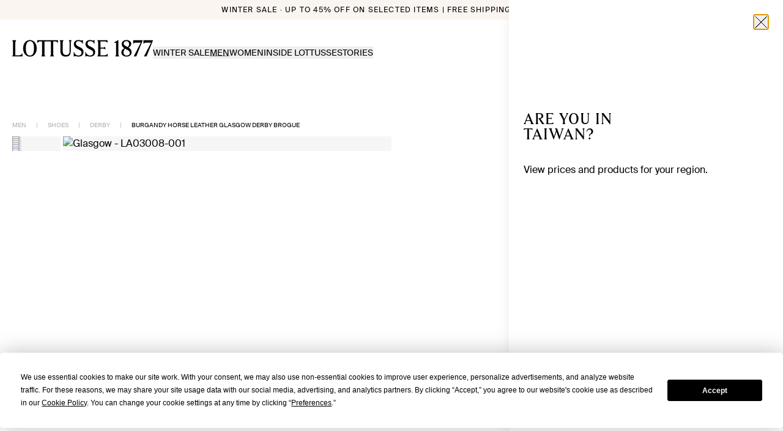

--- FILE ---
content_type: text/html; charset=utf-8
request_url: https://lottusse.com/en-TW/burgandy-horse-leather-glasgow-derby-brogue-LA03008-001
body_size: 38510
content:
<!DOCTYPE html><html lang="en-TW"><head><meta charSet="utf-8"/><meta name="viewport" content="width=device-width"/><link rel="dns-prefetch" href="//live.luigisbox.com" class="jsx-541562116"/><meta property="og:type" content="product"/><meta property="og:title" content="Lottusse LA03008-001 Glasgow - ᐉ Exclusive men&#x27;s derby shoes | Lottusse"/><meta property="og:description" content="Lottusse LA03008-001 Glasgow Discover in the Lottusse men&#x27;s derby shoes collection, a wide variety of shoes, among which you will find brown shoes, burgundy shoes ➡️ and more!"/><meta property="og:image" content="https://cloud.lottusse.com/h/getfimg_v2/LA03008-001_1.webp?t=eshopbig37"/><meta property="og:url" content="https://lottusse.com/en-TW/burgandy-horse-leather-glasgow-derby-brogue-LA03008-001"/><meta property="og:image:alt" content="Glasgow"/><meta property="og:site_name" content="Lottusse"/><meta name="twitter:card" content="summary_large_image"/><meta name="twitter:title" content="Lottusse LA03008-001 Glasgow - ᐉ Exclusive men&#x27;s derby shoes | Lottusse"/><meta name="twitter:description" content="Lottusse LA03008-001 Glasgow Discover in the Lottusse men&#x27;s derby shoes collection, a wide variety of shoes, among which you will find brown shoes, burgundy shoes ➡️ and more!"/><meta name="twitter:image" content="https://cloud.lottusse.com/h/getfimg_v2/LA03008-001_1.webp?t=eshopbig37"/><meta name="twitter:image:alt" content="Glasgow"/><link rel="canonical" href="https://lottusse.com/en-TW/burgandy-horse-leather-glasgow-derby-brogue-LA03008-001"/><title>Lottusse LA03008-001 Glasgow - ᐉ Exclusive men&#x27;s derby shoes | Lottusse</title><meta name="description" content="Lottusse LA03008-001 Glasgow Discover in the Lottusse men&#x27;s derby shoes collection, a wide variety of shoes, among which you will find brown shoes, burgundy shoes ➡️ and more!"/><meta name="robots" content="noindex"/><script id="ldProduct" type="application/ld+json">{"@context":"https://schema.org/","@type":"Product","name":"Burgandy Horse Leather Glasgow Derby Brogue","image":"https://cloud.lottusse.com/h/getfimg_v2/LA03008-001_1.webp?t=eshopbig37","description":"<p><strong>About the product:</strong><br />These men’s bluchers from Lottusse are proof that the classics never go out of style. They are crafted from high-quality horse skin and painted by hand for a characterful finish. The goodyear welt offers maximum longevity, while the pared back style, warm chestnut shade and traditional Derby shape ensure they are smart enough for a day at the office or a formal occasion.</p>","brand":{"@type":"Brand","name":"Lottusse"},"sku":"Ref. LA03008-001","offers":{"@type":"Offer","url":"https://lottusse.com/en-TW/burgandy-horse-leather-glasgow-derby-brogue-LA03008-001","priceCurrency":"USD","price":"742","priceValidUntil":"$ 1,350.00","availability":"https://schema.org/InStock","itemCondition":"https://schema.org/NewCondition"}}</script><script id="ldOrganization" type="application/ld+json">{"@context":"http://schema.org","@type":"Organization","url":"https://lottusse.com/en-TW/burgandy-horse-leather-glasgow-derby-brogue-LA03008-001","name":"Lottusse","sameas":["https://es.linkedin.com/company/lottusse1877","https://www.instagram.com/lottusse1877/","https://www.facebook.com/Lottusse1877","https://twitter.com/Lottusse1877","https://www.pinterest.es/Lottusse1877/","https://www.youtube.com/user/LOTTUSSE1877"]}</script><script id="ldWebsite" type="application/ld+json">{"@context":"http://schema.org","@type":"WebSite","name":"Lottusse","url":"https://lottusse.com/en-TW/burgandy-horse-leather-glasgow-derby-brogue-LA03008-001"}</script><script id="ldBreadcrumb" type="application/ld+json">{"@context":"http://schema.org","@type":"BreadcrumbList","itemListElement":[{"@type":"ListItem","position":1,"item":{"@id":"https://lottusse.com/en-TW/men","name":"MEN"}},{"@type":"ListItem","position":2,"item":{"@id":"https://lottusse.com/en-TW/men-shoes","name":"SHOES"}},{"@type":"ListItem","position":3,"item":{"@id":"https://lottusse.com/en-TW/men-derby-shoes","name":"DERBY"}}]}</script><script id="ldNavigation" type="application/ld+json">{"@context":"https://schema.org","@graph":[{"@context":"https://schema.org","@type":"SiteNavigationElement","@id":"#header","name":"WINTER SALE","url":"https://lottusse.com/en-TW/sale"},{"@context":"https://schema.org","@type":"SiteNavigationElement","@id":"#header","name":"MEN","url":"https://lottusse.com/en-TW/men-sale"},{"@context":"https://schema.org","@type":"SiteNavigationElement","@id":"#header","name":"WOMEN","url":"https://lottusse.com/en-TW/women-sale"},{"@context":"https://schema.org","@type":"SiteNavigationElement","@id":"#header","name":"MEN","url":"https://lottusse.com/en-TW/men"},{"@context":"https://schema.org","@type":"SiteNavigationElement","@id":"#header","name":"GROOM'S SHOES","url":"https://lottusse.com/en-TW/groom-shoes"},{"@context":"https://schema.org","@type":"SiteNavigationElement","@id":"#header","name":"OUR CLASSICS","url":"https://lottusse.com/en-TW/mens-classics"},{"@context":"https://schema.org","@type":"SiteNavigationElement","@id":"#header","name":"GOODYEAR WELTED","url":"https://lottusse.com/en-TW/mens-goodyear-welted"},{"@context":"https://schema.org","@type":"SiteNavigationElement","@id":"#header","name":"Fall Winter 2025","url":"https://lottusse.com/en-TW/mens-autumn-winter"},{"@context":"https://schema.org","@type":"SiteNavigationElement","@id":"#header","name":"SHOES","url":"https://lottusse.com/en-TW/men-shoes"},{"@context":"https://schema.org","@type":"SiteNavigationElement","@id":"#header","name":"DERBY","url":"https://lottusse.com/en-TW/men-derby-shoes"},{"@context":"https://schema.org","@type":"SiteNavigationElement","@id":"#header","name":"OXFORD","url":"https://lottusse.com/en-TW/men-oxford-shoes"},{"@context":"https://schema.org","@type":"SiteNavigationElement","@id":"#header","name":"LOAFERS","url":"https://lottusse.com/en-TW/men-loafers"},{"@context":"https://schema.org","@type":"SiteNavigationElement","@id":"#header","name":"MONKS","url":"https://lottusse.com/en-TW/men-monks-shoes"},{"@context":"https://schema.org","@type":"SiteNavigationElement","@id":"#header","name":"SLIPPER","url":"https://lottusse.com/en-TW/men-slippers"},{"@context":"https://schema.org","@type":"SiteNavigationElement","@id":"#header","name":"BOAT SHOES","url":"https://lottusse.com/en-TW/men-boat-shoes"},{"@context":"https://schema.org","@type":"SiteNavigationElement","@id":"#header","name":"SNEAKERS","url":"https://lottusse.com/en-TW/men-sneakers"},{"@context":"https://schema.org","@type":"SiteNavigationElement","@id":"#header","name":"ANKLE BOOTS","url":"https://lottusse.com/en-TW/men-ankle-boots"},{"@context":"https://schema.org","@type":"SiteNavigationElement","@id":"#header","name":"BOOTS","url":"https://lottusse.com/en-TW/men-boots"},{"@context":"https://schema.org","@type":"SiteNavigationElement","@id":"#header","name":"BELTS","url":"https://lottusse.com/en-TW/men-belts"},{"@context":"https://schema.org","@type":"SiteNavigationElement","@id":"#header","name":"BUCKLE","url":"https://lottusse.com/en-TW/men-buckle-belts"},{"@context":"https://schema.org","@type":"SiteNavigationElement","@id":"#header","name":"BRAIDED","url":"https://lottusse.com/en-TW/men-belts-braided"},{"@context":"https://schema.org","@type":"SiteNavigationElement","@id":"#header","name":"REVERSIBLE","url":"https://lottusse.com/en-TW/men-buckle-reversible"},{"@context":"https://schema.org","@type":"SiteNavigationElement","@id":"#header","name":"LEATHER CLOTHING","url":"https://lottusse.com/en-TW/men-leather-clothing"},{"@context":"https://schema.org","@type":"SiteNavigationElement","@id":"#header","name":"BAGS AND BACKPACKS","url":"https://lottusse.com/en-TW/men-handbags"},{"@context":"https://schema.org","@type":"SiteNavigationElement","@id":"#header","name":"ACCESSORIES","url":"https://lottusse.com/en-TW/accessories-men"},{"@context":"https://schema.org","@type":"SiteNavigationElement","@id":"#header","name":"GLOVES","url":"https://lottusse.com/en-TW/gloves"},{"@context":"https://schema.org","@type":"SiteNavigationElement","@id":"#header","name":"KEY HOLDERS","url":"https://lottusse.com/en-TW/key-holders"},{"@context":"https://schema.org","@type":"SiteNavigationElement","@id":"#header","name":"WALLETS","url":"https://lottusse.com/en-TW/men-wallets"},{"@context":"https://schema.org","@type":"SiteNavigationElement","@id":"#header","name":"MENS SCARVES","url":"https://lottusse.com/en-TW/mens-scarves"},{"@context":"https://schema.org","@type":"SiteNavigationElement","@id":"#header","name":"CAPS","url":"https://lottusse.com/en-TW/men-caps"},{"@context":"https://schema.org","@type":"SiteNavigationElement","@id":"#header","name":"LACES","url":"https://lottusse.com/en-TW/laces"},{"@context":"https://schema.org","@type":"SiteNavigationElement","@id":"#header","name":"SHOE CARE","url":"https://lottusse.com/en-TW/shoe-care"},{"@context":"https://schema.org","@type":"SiteNavigationElement","@id":"#header","name":"WOMEN","url":"https://lottusse.com/en-TW/women"},{"@context":"https://schema.org","@type":"SiteNavigationElement","@id":"#header","name":"OUR CLASSICS","url":"https://lottusse.com/en-TW/women-classics"},{"@context":"https://schema.org","@type":"SiteNavigationElement","@id":"#header","name":"GOODYEAR WELTED","url":"https://lottusse.com/en-TW/womens-goodyear-welted"},{"@context":"https://schema.org","@type":"SiteNavigationElement","@id":"#header","name":"Fall Winter 2025","url":"https://lottusse.com/en-TW/womens-autumn-winter"},{"@context":"https://schema.org","@type":"SiteNavigationElement","@id":"#header","name":"CRAFTMANSHIP NOODBAG","url":"https://lottusse.com/en-TW/craftsmanship-noodbag"},{"@context":"https://schema.org","@type":"SiteNavigationElement","@id":"#header","name":"SHOES","url":"https://lottusse.com/en-TW/women-shoes"},{"@context":"https://schema.org","@type":"SiteNavigationElement","@id":"#header","name":"DERBY","url":"https://lottusse.com/en-TW/women-derby-shoes"},{"@context":"https://schema.org","@type":"SiteNavigationElement","@id":"#header","name":"OXFORD","url":"https://lottusse.com/en-TW/women-oxford-shoes"},{"@context":"https://schema.org","@type":"SiteNavigationElement","@id":"#header","name":"LOAFERS","url":"https://lottusse.com/en-TW/women-loafers"},{"@context":"https://schema.org","@type":"SiteNavigationElement","@id":"#header","name":"MONKS","url":"https://lottusse.com/en-TW/women-monks-shoes"},{"@context":"https://schema.org","@type":"SiteNavigationElement","@id":"#header","name":"SLIPPER","url":"https://lottusse.com/en-TW/women-slippers"},{"@context":"https://schema.org","@type":"SiteNavigationElement","@id":"#header","name":"BALLERINAS","url":"https://lottusse.com/en-TW/women-ballerinas"},{"@context":"https://schema.org","@type":"SiteNavigationElement","@id":"#header","name":"PUMPS","url":"https://lottusse.com/en-TW/women-pumps"},{"@context":"https://schema.org","@type":"SiteNavigationElement","@id":"#header","name":"SANDALS","url":"https://lottusse.com/en-TW/women-sandals"},{"@context":"https://schema.org","@type":"SiteNavigationElement","@id":"#header","name":"SNEAKERS","url":"https://lottusse.com/en-TW/women-sneakers"},{"@context":"https://schema.org","@type":"SiteNavigationElement","@id":"#header","name":"ANKLE BOOTS","url":"https://lottusse.com/en-TW/women-ankle-boots"},{"@context":"https://schema.org","@type":"SiteNavigationElement","@id":"#header","name":"BOOTS","url":"https://lottusse.com/en-TW/women-boots"},{"@context":"https://schema.org","@type":"SiteNavigationElement","@id":"#header","name":"FISHERMAN SANDALS","url":"https://lottusse.com/en-TW/women-jelly-shoes"},{"@context":"https://schema.org","@type":"SiteNavigationElement","@id":"#header","name":"BAGS","url":"https://lottusse.com/en-TW/women-handbags"},{"@context":"https://schema.org","@type":"SiteNavigationElement","@id":"#header","name":"SMALL","url":"https://lottusse.com/en-TW/women-small-bags"},{"@context":"https://schema.org","@type":"SiteNavigationElement","@id":"#header","name":"MEDIUM","url":"https://lottusse.com/en-TW/women-medium-bags"},{"@context":"https://schema.org","@type":"SiteNavigationElement","@id":"#header","name":"LARGE","url":"https://lottusse.com/en-TW/women-large-bags"},{"@context":"https://schema.org","@type":"SiteNavigationElement","@id":"#header","name":"LEATHER CLOTHING","url":"https://lottusse.com/en-TW/women-leather-clothing"},{"@context":"https://schema.org","@type":"SiteNavigationElement","@id":"#header","name":"BELTS","url":"https://lottusse.com/en-TW/women-buckle-belts"},{"@context":"https://schema.org","@type":"SiteNavigationElement","@id":"#header","name":"ACCESSORIES","url":"https://lottusse.com/en-TW/accessories-women"},{"@context":"https://schema.org","@type":"SiteNavigationElement","@id":"#header","name":"WALLETS","url":"https://lottusse.com/en-TW/women-wallets"},{"@context":"https://schema.org","@type":"SiteNavigationElement","@id":"#header","name":"KEY HOLDERS","url":"https://lottusse.com/en-TW/women-key-holders"},{"@context":"https://schema.org","@type":"SiteNavigationElement","@id":"#header","name":"WOMENS SCARVES","url":"https://lottusse.com/en-TW/womens-scarves"},{"@context":"https://schema.org","@type":"SiteNavigationElement","@id":"#header","name":"LACES","url":"https://lottusse.com/en-TW/laces"},{"@context":"https://schema.org","@type":"SiteNavigationElement","@id":"#header","name":"GLOVES","url":"https://lottusse.com/en-TW/womens-gloves"},{"@context":"https://schema.org","@type":"SiteNavigationElement","@id":"#header","name":"SHOE CARE","url":"https://lottusse.com/en-TW/shoe-care"},{"@context":"https://schema.org","@type":"SiteNavigationElement","@id":"#header","name":"HISTORY","url":"https://lottusse.com/en-TW/history"},{"@context":"https://schema.org","@type":"SiteNavigationElement","@id":"#header","name":"CRAFTSMANSHIP","url":"https://lottusse.com/en-TW/craftsmanship-lottusse"},{"@context":"https://schema.org","@type":"SiteNavigationElement","@id":"#header","name":"STORES","url":"https://lottusse.com/en-TW/stores"},{"@context":"https://schema.org","@type":"SiteNavigationElement","@id":"#header","name":"OUR ORIGINS","url":"https://lottusse.com/en-TW/mallorca-crafted-shoes"},{"@context":"https://schema.org","@type":"SiteNavigationElement","@id":"#header","name":"STORIES","url":"https://lottusse.com/en-TW/editorial"},{"@context":"https://schema.org","@type":"SiteNavigationElement","@id":"#header","name":"LEGACY & CRAFTMANSHIP","url":"https://lottusse.com/en-TW/editorial/legacy-and-craftmanship"},{"@context":"https://schema.org","@type":"SiteNavigationElement","@id":"#header","name":"INSPIRATION","url":"https://lottusse.com/en-TW/editorial/inspiration"},{"@context":"https://schema.org","@type":"SiteNavigationElement","@id":"#header","name":"CAMPAIGNS","url":"https://lottusse.com/en-TW/editorial/campaigns"},{"@context":"https://schema.org","@type":"SiteNavigationElement","@id":"#header","name":"LIMITED EDITIONS","url":"https://lottusse.com/en-TW/editorial/capsule"},{"@context":"https://schema.org","@type":"SiteNavigationElement","@id":"#header","name":"LOTTUSSE ARCHIVE","url":"https://lottusse.com/en-TW/editorial/archive"},{"@context":"https://schema.org","@type":"SiteNavigationElement","@id":"#header","name":"CARE","url":"https://lottusse.com/en-TW/editorial/tips"}]}</script><meta name="next-head-count" content="24"/><link rel="icon" href="/favicon.ico"/><link rel="stylesheet" href="https://cdn.luigisbox.com/autocomplete.css"/><script id="termly-script" type="text/javascript" src="https://app.termly.io/resource-blocker/6e9a6797-bda0-49d3-a02e-8a6ed955a972?autoBlock=off" async=""></script><noscript><img src="https://ad.doubleclick.net/ddm/activity/src=15559671;type=invmedia;cat=ret_p0;dc_lat=;dc_rdid=;tag_for_child_directed_treatment=;tfua=;npa=;gdpr=;gdpr_consent=;ord=1?" width="1" height="1" alt="" style="display:none"/></noscript><link rel="preload" href="/_next/static/media/6fa1afdfb81c9ae2-s.p.woff2" as="font" type="font/woff2" crossorigin="anonymous" data-next-font="size-adjust"/><link rel="preload" href="/_next/static/media/6b73059e46f260b5-s.p.woff" as="font" type="font/woff" crossorigin="anonymous" data-next-font="size-adjust"/><link rel="preload" href="/_next/static/media/c42cb4950679bdba-s.p.woff2" as="font" type="font/woff2" crossorigin="anonymous" data-next-font="size-adjust"/><link rel="preload" href="/_next/static/media/97009d39e3a718fc-s.p.woff" as="font" type="font/woff" crossorigin="anonymous" data-next-font="size-adjust"/><link rel="preload" href="/_next/static/media/f5d54ca501d82d1c-s.p.woff" as="font" type="font/woff" crossorigin="anonymous" data-next-font="size-adjust"/><link rel="preload" href="/_next/static/media/c0251deeb6c8aa9d-s.p.woff2" as="font" type="font/woff2" crossorigin="anonymous" data-next-font="size-adjust"/><link rel="preload" href="/_next/static/media/c25783985a269397-s.p.woff2" as="font" type="font/woff2" crossorigin="anonymous" data-next-font="size-adjust"/><link rel="preload" href="/_next/static/media/f4e6f3e26e87864d-s.p.woff2" as="font" type="font/woff2" crossorigin="anonymous" data-next-font="size-adjust"/><link rel="preload" href="/_next/static/media/46d93ad748bc4508-s.p.woff2" as="font" type="font/woff2" crossorigin="anonymous" data-next-font="size-adjust"/><link rel="preload" href="/_next/static/media/619057b03f747753-s.p.woff" as="font" type="font/woff" crossorigin="anonymous" data-next-font="size-adjust"/><link rel="preload" href="/_next/static/media/5cc7815366485b2a-s.p.otf" as="font" type="font/otf" crossorigin="anonymous" data-next-font="size-adjust"/><script id="vwoCode" data-nscript="beforeInteractive">
            window._vwo_code || (function() {
            var account_id=1000125,
            version=2.1,
            settings_tolerance=2000,
            hide_element='body',
            hide_element_style = 'opacity:0 !important;filter:alpha(opacity=0) !important;background:none !important;transition:none !important;',
            /* DO NOT EDIT BELOW THIS LINE */
            f=false,w=window,d=document,v=d.querySelector('#vwoCode'),cK='_vwo_'+account_id+'_settings',cc={};try{var c=JSON.parse(localStorage.getItem('_vwo_'+account_id+'_config'));cc=c&&typeof c==='object'?c:{}}catch(e){}var stT=cc.stT==='session'?w.sessionStorage:w.localStorage;code={nonce:v&&v.nonce,use_existing_jquery:function(){return typeof use_existing_jquery!=='undefined'?use_existing_jquery:undefined},library_tolerance:function(){return typeof library_tolerance!=='undefined'?library_tolerance:undefined},settings_tolerance:function(){return cc.sT||settings_tolerance},hide_element_style:function(){return'{'+(cc.hES||hide_element_style)+'}'},hide_element:function(){if(performance.getEntriesByName('first-contentful-paint')[0]){return''}return typeof cc.hE==='string'?cc.hE:hide_element},getVersion:function(){return version},finish:function(e){if(!f){f=true;var t=d.getElementById('_vis_opt_path_hides');if(t)t.parentNode.removeChild(t);if(e)(new Image).src='https://dev.visualwebsiteoptimizer.com/ee.gif?a='+account_id+e}},finished:function(){return f},addScript:function(e){var t=d.createElement('script');t.type='text/javascript';if(e.src){t.src=e.src}else{t.text=e.text}v&&t.setAttribute('nonce',v.nonce);d.getElementsByTagName('head')[0].appendChild(t)},load:function(e,t){var n=this.getSettings(),i=d.createElement('script'),r=this;t=t||{};if(n){i.textContent=n;d.getElementsByTagName('head')[0].appendChild(i);if(!w.VWO||VWO.caE){stT.removeItem(cK);r.load(e)}}else{var o=new XMLHttpRequest;o.open('GET',e,true);o.withCredentials=!t.dSC;o.responseType=t.responseType||'text';o.onload=function(){if(t.onloadCb){return t.onloadCb(o,e)}if(o.status===200||o.status===304){w._vwo_code.addScript({text:o.responseText})}else{w._vwo_code.finish('&e=loading_failure:'+e)}};o.onerror=function(){if(t.onerrorCb){return t.onerrorCb(e)}w._vwo_code.finish('&e=loading_failure:'+e)};o.send()}},getSettings:function(){try{var e=stT.getItem(cK);if(!e){return}e=JSON.parse(e);if(Date.now()>e.e){stT.removeItem(cK);return}return e.s}catch(e){return}},init:function(){if(d.URL.indexOf('__vwo_disable__')>-1)return;var e=this.settings_tolerance();w._vwo_settings_timer=setTimeout(function(){w._vwo_code.finish();stT.removeItem(cK)},e);var t;if(this.hide_element()!=='body'){t=d.createElement('style');var n=this.hide_element(),i=n?n+this.hide_element_style():'',r=d.getElementsByTagName('head')[0];t.setAttribute('id','_vis_opt_path_hides');v&&t.setAttribute('nonce',v.nonce);t.setAttribute('type','text/css');if(t.styleSheet)t.styleSheet.cssText=i;else t.appendChild(d.createTextNode(i));r.appendChild(t)}else{t=d.getElementsByTagName('head')[0];var i=d.createElement('div');i.style.cssText='z-index: 2147483647 !important;position: fixed !important;left: 0 !important;top: 0 !important;width: 100% !important;height: 100% !important;background: white !important;display: block !important;';i.setAttribute('id','_vis_opt_path_hides');i.classList.add('_vis_hide_layer');t.parentNode.insertBefore(i,t.nextSibling)}var o=window._vis_opt_url||d.URL,s='https://dev.visualwebsiteoptimizer.com/j.php?a='+account_id+'&u='+encodeURIComponent(o)+'&vn='+version;if(w.location.search.indexOf('_vwo_xhr')!==-1){this.addScript({src:s})}else{this.load(s+'&x=true')}}};w._vwo_code=code;code.init();})();(function(){var i=window;function t(){if(i._vwo_code){var e=t.hidingStyle=document.getElementById('_vis_opt_path_hides')||t.hidingStyle;if(!i._vwo_code.finished()&&!_vwo_code.libExecuted&&(!i.VWO||!VWO.dNR)){if(!document.getElementById('_vis_opt_path_hides')){document.getElementsByTagName('head')[0].appendChild(e)}requestAnimationFrame(t)}}}t()})();
          </script><link rel="preload" href="/_next/static/css/9c1eea15d9c4a1d5.css" as="style"/><link rel="stylesheet" href="/_next/static/css/9c1eea15d9c4a1d5.css" data-n-g=""/><link rel="preload" href="/_next/static/css/43936c4362bbe9e6.css" as="style"/><link rel="stylesheet" href="/_next/static/css/43936c4362bbe9e6.css"/><noscript data-n-css=""></noscript><script defer="" nomodule="" src="/_next/static/chunks/polyfills-42372ed130431b0a.js"></script><script id="luigis-box" src="https://scripts.luigisbox.com/LBX-609549.js" type="text/javascript" async="" defer="" data-nscript="beforeInteractive"></script><script id="luigis-js-autocomplete" src="https://cdn.luigisbox.com/autocomplete.js" async="" defer="" data-nscript="beforeInteractive"></script><script defer="" src="/_next/static/chunks/2988.b188d6737abc5f1c.js"></script><script defer="" src="/_next/static/chunks/a447bf24-901cbce2ec7e06bd.js"></script><script defer="" src="/_next/static/chunks/1711-2cba4fa8b7e74468.js"></script><script defer="" src="/_next/static/chunks/8054-557d2d1ed63c2b82.js"></script><script defer="" src="/_next/static/chunks/2783.52ff79e83fe12614.js"></script><script defer="" src="/_next/static/chunks/6183.0dcf6a0b818b4a4b.js"></script><script defer="" src="/_next/static/chunks/6937.bf577cf299a99a29.js"></script><script src="/_next/static/chunks/webpack-48f60877b1345a2f.js" defer=""></script><script src="/_next/static/chunks/framework-945b357d4a851f4b.js" defer=""></script><script src="/_next/static/chunks/main-fe5c384ed414fdb6.js" defer=""></script><script src="/_next/static/chunks/pages/_app-9cd60c74a3c51259.js" defer=""></script><script src="/_next/static/chunks/9511-f8bb48acaf905c31.js" defer=""></script><script src="/_next/static/chunks/1327-bbdf8eac1ff358d7.js" defer=""></script><script src="/_next/static/chunks/2076-67379a5dcd20f497.js" defer=""></script><script src="/_next/static/chunks/6340-c20269c6716148d3.js" defer=""></script><script src="/_next/static/chunks/pages/%5B...slug%5D-008ea2e0208cafba.js" defer=""></script><script src="/_next/static/2wbwQtmB944jJv4vezlkT/_buildManifest.js" defer=""></script><script src="/_next/static/2wbwQtmB944jJv4vezlkT/_ssgManifest.js" defer=""></script><style id="__jsx-541562116">html{font-family:'__swissIntl_57ef2a', '__swissIntl_Fallback_57ef2a';--font-gt-america:'__swissIntl_57ef2a', '__swissIntl_Fallback_57ef2a';--font-tobias:'__lottusseSerif_1889a1', '__lottusseSerif_Fallback_1889a1'}</style></head><body class="relative text-dark"><div id="__next"><div class="jsx-541562116 __variable_57ef2a __variable_1889a1 font-sans"><script defer="" id="__cn_generic_script__6c310d26-79f5-431e-8644-527ec5e9e283" class="jsx-541562116">!function(e){function t(){if(!e.querySelector("#__cn_client_script_6c310d26-79f5-431e-8644-527ec5e9e283")){var t=e.createElement("script");t.setAttribute("src","https://cdn.connectif.cloud/eu8/client-script/6c310d26-79f5-431e-8644-527ec5e9e283"),e.body.appendChild(t)}}"complete"===e.readyState||"interactive"===e.readyState?t():e.addEventListener("DOMContentLoaded",t)}(document);</script><div class="relative flex min-h-screen flex-col"><div><div data-hidden-tnm="true" class="sr-only"><a href="/en-TW/sale">WINTER SALE</a><a href="/en-TW/men-sale">MEN</a><a href="/en-TW/women-sale">WOMEN</a><a href="/en-TW/men">MEN</a><a href="/en-TW/groom-shoes">GROOM&#x27;S SHOES</a><a href="/en-TW/mens-classics">OUR CLASSICS</a><a href="/en-TW/mens-goodyear-welted">GOODYEAR WELTED</a><a href="/en-TW/mens-autumn-winter">Fall Winter 2025</a><a href="/en-TW/men-shoes">SHOES</a><a href="/en-TW/men-derby-shoes">DERBY</a><a href="/en-TW/men-oxford-shoes">OXFORD</a><a href="/en-TW/men-loafers">LOAFERS</a><a href="/en-TW/men-monks-shoes">MONKS</a><a href="/en-TW/men-slippers">SLIPPER</a><a href="/en-TW/men-boat-shoes">BOAT SHOES</a><a href="/en-TW/men-sneakers">SNEAKERS</a><a href="/en-TW/men-ankle-boots">ANKLE BOOTS</a><a href="/en-TW/men-boots">BOOTS</a><a href="/en-TW/men-belts">BELTS</a><a href="/en-TW/men-buckle-belts">BUCKLE</a><a href="/en-TW/men-belts-braided">BRAIDED</a><a href="/en-TW/men-buckle-reversible">REVERSIBLE</a><a href="/en-TW/men-leather-clothing">LEATHER CLOTHING</a><a href="/en-TW/men-handbags">BAGS AND BACKPACKS</a><a href="/en-TW/accessories-men">ACCESSORIES</a><a href="/en-TW/gloves">GLOVES</a><a href="/en-TW/key-holders">KEY HOLDERS</a><a href="/en-TW/men-wallets">WALLETS</a><a href="/en-TW/mens-scarves">MENS SCARVES</a><a href="/en-TW/men-caps">CAPS</a><a href="/en-TW/laces">LACES</a><a href="/en-TW/shoe-care">SHOE CARE</a><a href="/en-TW/women">WOMEN</a><a href="/en-TW/women-classics">OUR CLASSICS</a><a href="/en-TW/womens-goodyear-welted">GOODYEAR WELTED</a><a href="/en-TW/womens-autumn-winter">Fall Winter 2025</a><a href="/en-TW/craftsmanship-noodbag">CRAFTMANSHIP NOODBAG</a><a href="/en-TW/women-shoes">SHOES</a><a href="/en-TW/women-derby-shoes">DERBY</a><a href="/en-TW/women-oxford-shoes">OXFORD</a><a href="/en-TW/women-loafers">LOAFERS</a><a href="/en-TW/women-monks-shoes">MONKS</a><a href="/en-TW/women-slippers">SLIPPER</a><a href="/en-TW/women-ballerinas">BALLERINAS</a><a href="/en-TW/women-pumps">PUMPS</a><a href="/en-TW/women-sandals">SANDALS</a><a href="/en-TW/women-sneakers">SNEAKERS</a><a href="/en-TW/women-ankle-boots">ANKLE BOOTS</a><a href="/en-TW/women-boots">BOOTS</a><a href="/en-TW/women-jelly-shoes">FISHERMAN SANDALS</a><a href="/en-TW/women-handbags">BAGS</a><a href="/en-TW/women-small-bags">SMALL</a><a href="/en-TW/women-medium-bags">MEDIUM</a><a href="/en-TW/women-large-bags">LARGE</a><a href="/en-TW/women-leather-clothing">LEATHER CLOTHING</a><a href="/en-TW/women-buckle-belts">BELTS</a><a href="/en-TW/accessories-women">ACCESSORIES</a><a href="/en-TW/women-wallets">WALLETS</a><a href="/en-TW/women-key-holders">KEY HOLDERS</a><a href="/en-TW/womens-scarves">WOMENS SCARVES</a><a href="/en-TW/laces">LACES</a><a href="/en-TW/womens-gloves">GLOVES</a><a href="/en-TW/shoe-care">SHOE CARE</a><a href="/en-TW/history">HISTORY</a><a href="/en-TW/craftsmanship-lottusse">CRAFTSMANSHIP</a><a href="/en-TW/stores">STORES</a><a href="/en-TW/mallorca-crafted-shoes">OUR ORIGINS</a><a href="/en-TW/editorial">STORIES</a><a href="/en-TW/editorial/legacy-and-craftmanship">LEGACY &amp; CRAFTMANSHIP</a><a href="/en-TW/editorial/inspiration">INSPIRATION</a><a href="/en-TW/editorial/campaigns">CAMPAIGNS</a><a href="/en-TW/editorial/capsule">LIMITED EDITIONS</a><a href="/en-TW/editorial/archive">LOTTUSSE ARCHIVE</a><a href="/en-TW/editorial/tips">CARE</a></div><header class="fixed z-30 w-full transition-all text-dark pointer-events-none bg-white"><div class="relative overflow-hidden pointer-events-auto"><div class="w-full" style="opacity:0"><div style="background-color:#FAF5F0" class="bg-black text-xs text-black gap-x-5 h-8 justify-center items-center flex w-full"><div class="w-full justify-center items-center"><a class="focus-default items-center font-light transition-all [&amp;aria-disabled=&quot;true&quot;]:cursor-not-allowed [&amp;aria-disabled=&quot;true&quot;]:opacity-60 uppercase tracking-widest hidden text-center lg:block" href="/en-TW/sale">Winter Sale · Up to 45% off on selected items | Free shipping &amp; returns</a><a class="block focus:ring-0" href="/en-TW/sale" aria-labelledby=":R6rcam:"><span id=":R6rcam:" class="sr-only"></span><div class="relative flex h-full overflow-hidden lg:hidden w-full"><div class="flex h-full items-center whitespace-nowrap px-4"><div class="uppercase">Winter Sale: Up to 45% off | Free shipping &amp; returns</div></div><div class="absolute top-0 flex h-full lg:w-full items-center whitespace-nowrap px-4"><div class="uppercase">Winter Sale: Up to 45% off | Free shipping &amp; returns</div></div></div></a></div></div></div></div><div class="flex flex-col pointer-events-none" style="opacity:1;transform:none"><a href="/en-TW" id="header-logo" class="w-full -mt-[1px] lg:hidden order-1 pointer-events-auto z-20 bg-white"><svg class="px-6 pt-2 h-auto w-full" width="1391" height="164" viewBox="0 0 1391 167" fill="none" xmlns="http://www.w3.org/2000/svg"><path fill="black" d="M559.479 5.3312C563.786 10.0169 567.505 17.0455 567.505 27.684V108.608C567.505 134.81 556.053 147.791 533.057 147.791C510.062 147.791 499.308 135.001 499.308 108.608V24.3848C499.308 15.3481 503.321 9.49096 506.342 5.3312V2.1277H469.189V5.3312C472.21 9.49096 476.223 15.3481 476.223 24.3848V108.608C476.223 145.018 493.988 163.88 528.436 163.88C562.884 163.88 578.439 146.094 578.439 108.608V27.684C578.439 17.0455 582.159 10.0169 586.578 5.3312V2.1277H559.457V5.3312H559.479ZM251.613 27.3732C256.122 20.5598 263.967 13.2204 275.104 13.2204H295.484V139.615C295.484 148.676 291.471 154.533 288.45 158.669V161.872H325.603V158.669C322.583 154.509 318.57 148.652 318.57 139.615V13.1965H382.438V139.591C382.438 148.652 378.425 154.509 375.404 158.645V161.848H412.557V158.645C409.536 154.485 405.524 148.628 405.524 139.591V13.1965H425.904C437.041 13.1965 444.886 20.5359 449.395 27.3493H452.416V2.1277H248.569V27.3732H251.613ZM174.894 0C131.518 0 107.621 39.709 107.621 82C107.621 124.291 130.617 164 174.894 164C219.171 164 242.076 125.128 242.076 82C242.076 38.8723 217.165 0 174.894 0ZM174.894 153.218C138.936 153.218 134.63 112.768 134.63 81.9761C134.63 51.1843 140.559 10.7341 174.894 10.7341C209.229 10.7341 215.068 48.2198 215.068 81.9761C215.068 112.529 210.852 153.218 174.894 153.218ZM70.3779 150.78H30.9026V24.3848C30.9026 15.3481 34.9155 9.49096 37.9364 5.3312V2.1277H0.783203V5.3312C3.80416 9.49096 7.81707 15.3481 7.81707 24.3848V139.591C7.81707 148.652 3.80416 154.509 0.783203 158.645V161.848H100.79V133.638H97.7694C92.742 142.795 83.3184 150.78 70.3553 150.78H70.3779ZM671.232 71.4571L648.936 60.484C635.387 53.7662 629.457 44.3948 629.457 33.4455C629.457 19.1732 639.896 10.758 656.759 10.758C676.846 10.758 689.583 22.4723 694.904 36.0035H697.925V0H694.904C689.877 5.21166 681.558 5.42682 675.02 3.2035C668.482 0.980175 661.764 0 654.842 0C629.548 0 608.965 14.1528 608.965 40.3545C608.965 60.3644 620.913 76.5493 641.992 86.9965L664.176 97.9697C678.447 104.998 685.368 112.027 685.368 124.793C685.368 142.149 672.517 153.218 654.346 153.218C633.763 153.218 618.501 140.548 610.362 117.334H607.341V163.976H610.362C616.292 158.023 624.114 156.852 634.056 160.366C640.887 162.805 648.124 163.976 655.451 163.976C685.165 163.976 704.756 146.309 704.756 118.195C704.756 96.1528 693.1 82.2152 671.21 71.4571H671.232ZM1048.99 141.504V0H1045.97C1035.53 8.10437 1025.07 14.0571 1009.83 20.751V27.1341H1026.89V141.504C1026.89 149.584 1022.68 155.346 1017.76 158.645V161.848H1058.12V158.645C1053.2 155.346 1048.99 149.584 1048.99 141.504ZM1297.81 2.1277V35.9796H1300.83C1304.75 30.242 1311.38 25.5563 1320.92 25.5563H1372.72L1302.63 161.848H1327.93L1390.78 5.3312V2.1277H1297.81ZM1196.29 35.9796H1199.31C1203.24 30.242 1209.86 25.5563 1219.4 25.5563H1271.21L1201.12 161.848H1226.41L1289.27 5.3312V2.1277H1196.29V35.9796ZM913.743 150.78H872.171V84.8688H900.893C908.535 84.8688 913.653 88.5983 917.17 92.2082H920.191L920.1 81.8805L920.01 76.6688V66.3411H916.989C913.585 69.9749 908.445 73.8956 900.825 73.8956L872.216 73.8V13.1965H915.389C926.638 13.1965 934.371 19.5796 939.083 25.8671H942.104V2.1277H842.097V5.3312C845.118 9.49096 849.13 15.3481 849.13 24.3848V139.591C849.13 148.652 845.118 154.509 842.097 158.645V161.848H944.11V136.603H941.089C935.769 143.631 926.728 150.756 913.788 150.756L913.743 150.78ZM786.525 71.4571L764.228 60.484C750.679 53.7662 744.75 44.3948 744.75 33.4455C744.75 19.1732 755.188 10.758 772.051 10.758C792.138 10.758 804.876 22.4723 810.219 36.0035H813.24V0H810.219C805.191 5.21166 796.872 5.42682 790.335 3.2035C783.797 0.980175 777.078 0 770.157 0C744.862 0 724.279 14.1528 724.279 40.3545C724.279 60.3644 736.228 76.5493 757.307 86.9965L779.491 97.9697C793.761 104.998 800.682 112.027 800.682 124.793C800.682 142.149 787.832 153.218 769.661 153.218C749.078 153.218 733.816 140.548 725.677 117.334H722.656V163.976H725.677C731.606 158.023 739.429 156.852 749.371 160.366C756.202 162.805 763.439 163.976 770.766 163.976C800.48 163.976 820.071 146.309 820.071 118.195C820.071 96.1528 808.415 82.2152 786.525 71.4571ZM1149.72 74.2064C1164.78 66.3172 1176.72 55.3679 1176.72 38.1073C1176.72 13.9376 1154.02 0 1129.34 0C1103.23 0 1082.35 14.0571 1082.35 40.3545C1082.35 56.9697 1091.1 70.2618 1108.37 81.235C1090.69 90.0805 1078.75 104.018 1078.75 122.115C1078.75 149.369 1102.85 163.952 1130.15 163.952C1157.45 163.952 1180.24 147.863 1180.24 120.514C1180.24 99.2128 1168.59 85.7055 1149.72 74.2064ZM1101.4 33.9714C1101.4 18.0974 1114.66 10.758 1128.82 10.758C1146.38 10.758 1155.22 22.6875 1155.22 38.9679C1155.22 51.4233 1150.3 62.1813 1141.55 69.6402L1120.48 58.1411C1106.72 50.8017 1101.4 43.4385 1101.4 33.9714ZM1130.44 153.218C1110.35 153.218 1100.21 139.806 1100.21 121.59C1100.21 107.317 1106.02 94.551 1117.18 86.2315L1137.56 97.3003C1152.33 105.405 1162.36 113.485 1162.36 128.188C1162.36 145.64 1146.9 153.218 1130.44 153.218Z"></path></svg></a><div class="relative pointer-events-auto order-2 md:order-1 z-30 flex h-auto pt-6 pb-3.5 lg:items-center lg:px-5 items-center justify-between px-4 lg:flex bg-white"><div class="lg:py-2 lg:hidden"><div class="flex items-center space-x-4"><div class="bottom-4 z-30 flex items-center lg:hidden"><button class="focus-default relative z-50 flex h-6 w-full items-center justify-end gap-3 rounded-full text-sm font-light uppercase tracking-widest text-white"><svg width="24" height="24" viewBox="0 0 24 24" class="h-5 w-5" fill="currentColor" xmlns="http://www.w3.org/2000/svg" aria-hidden="true"><line x1="4" y1="6" x2="24" y2="6" stroke="#000"></line><line x1="4" y1="16" x2="24" y2="16" stroke="#000"></line></svg></button></div><a href="/en-TW" class="focus-default block"><span class="sr-only">Home</span></a></div></div><div class="hidden lg:flex items-end lg:gap-8"><a href="/en-TW" id="header-logo" class="flex-shrink-0"><svg class="h-auto" width="230" height="40" viewBox="0 -20 1391 167" fill="none" xmlns="http://www.w3.org/2000/svg"><path fill="black" d="M559.479 5.3312C563.786 10.0169 567.505 17.0455 567.505 27.684V108.608C567.505 134.81 556.053 147.791 533.057 147.791C510.062 147.791 499.308 135.001 499.308 108.608V24.3848C499.308 15.3481 503.321 9.49096 506.342 5.3312V2.1277H469.189V5.3312C472.21 9.49096 476.223 15.3481 476.223 24.3848V108.608C476.223 145.018 493.988 163.88 528.436 163.88C562.884 163.88 578.439 146.094 578.439 108.608V27.684C578.439 17.0455 582.159 10.0169 586.578 5.3312V2.1277H559.457V5.3312H559.479ZM251.613 27.3732C256.122 20.5598 263.967 13.2204 275.104 13.2204H295.484V139.615C295.484 148.676 291.471 154.533 288.45 158.669V161.872H325.603V158.669C322.583 154.509 318.57 148.652 318.57 139.615V13.1965H382.438V139.591C382.438 148.652 378.425 154.509 375.404 158.645V161.848H412.557V158.645C409.536 154.485 405.524 148.628 405.524 139.591V13.1965H425.904C437.041 13.1965 444.886 20.5359 449.395 27.3493H452.416V2.1277H248.569V27.3732H251.613ZM174.894 0C131.518 0 107.621 39.709 107.621 82C107.621 124.291 130.617 164 174.894 164C219.171 164 242.076 125.128 242.076 82C242.076 38.8723 217.165 0 174.894 0ZM174.894 153.218C138.936 153.218 134.63 112.768 134.63 81.9761C134.63 51.1843 140.559 10.7341 174.894 10.7341C209.229 10.7341 215.068 48.2198 215.068 81.9761C215.068 112.529 210.852 153.218 174.894 153.218ZM70.3779 150.78H30.9026V24.3848C30.9026 15.3481 34.9155 9.49096 37.9364 5.3312V2.1277H0.783203V5.3312C3.80416 9.49096 7.81707 15.3481 7.81707 24.3848V139.591C7.81707 148.652 3.80416 154.509 0.783203 158.645V161.848H100.79V133.638H97.7694C92.742 142.795 83.3184 150.78 70.3553 150.78H70.3779ZM671.232 71.4571L648.936 60.484C635.387 53.7662 629.457 44.3948 629.457 33.4455C629.457 19.1732 639.896 10.758 656.759 10.758C676.846 10.758 689.583 22.4723 694.904 36.0035H697.925V0H694.904C689.877 5.21166 681.558 5.42682 675.02 3.2035C668.482 0.980175 661.764 0 654.842 0C629.548 0 608.965 14.1528 608.965 40.3545C608.965 60.3644 620.913 76.5493 641.992 86.9965L664.176 97.9697C678.447 104.998 685.368 112.027 685.368 124.793C685.368 142.149 672.517 153.218 654.346 153.218C633.763 153.218 618.501 140.548 610.362 117.334H607.341V163.976H610.362C616.292 158.023 624.114 156.852 634.056 160.366C640.887 162.805 648.124 163.976 655.451 163.976C685.165 163.976 704.756 146.309 704.756 118.195C704.756 96.1528 693.1 82.2152 671.21 71.4571H671.232ZM1048.99 141.504V0H1045.97C1035.53 8.10437 1025.07 14.0571 1009.83 20.751V27.1341H1026.89V141.504C1026.89 149.584 1022.68 155.346 1017.76 158.645V161.848H1058.12V158.645C1053.2 155.346 1048.99 149.584 1048.99 141.504ZM1297.81 2.1277V35.9796H1300.83C1304.75 30.242 1311.38 25.5563 1320.92 25.5563H1372.72L1302.63 161.848H1327.93L1390.78 5.3312V2.1277H1297.81ZM1196.29 35.9796H1199.31C1203.24 30.242 1209.86 25.5563 1219.4 25.5563H1271.21L1201.12 161.848H1226.41L1289.27 5.3312V2.1277H1196.29V35.9796ZM913.743 150.78H872.171V84.8688H900.893C908.535 84.8688 913.653 88.5983 917.17 92.2082H920.191L920.1 81.8805L920.01 76.6688V66.3411H916.989C913.585 69.9749 908.445 73.8956 900.825 73.8956L872.216 73.8V13.1965H915.389C926.638 13.1965 934.371 19.5796 939.083 25.8671H942.104V2.1277H842.097V5.3312C845.118 9.49096 849.13 15.3481 849.13 24.3848V139.591C849.13 148.652 845.118 154.509 842.097 158.645V161.848H944.11V136.603H941.089C935.769 143.631 926.728 150.756 913.788 150.756L913.743 150.78ZM786.525 71.4571L764.228 60.484C750.679 53.7662 744.75 44.3948 744.75 33.4455C744.75 19.1732 755.188 10.758 772.051 10.758C792.138 10.758 804.876 22.4723 810.219 36.0035H813.24V0H810.219C805.191 5.21166 796.872 5.42682 790.335 3.2035C783.797 0.980175 777.078 0 770.157 0C744.862 0 724.279 14.1528 724.279 40.3545C724.279 60.3644 736.228 76.5493 757.307 86.9965L779.491 97.9697C793.761 104.998 800.682 112.027 800.682 124.793C800.682 142.149 787.832 153.218 769.661 153.218C749.078 153.218 733.816 140.548 725.677 117.334H722.656V163.976H725.677C731.606 158.023 739.429 156.852 749.371 160.366C756.202 162.805 763.439 163.976 770.766 163.976C800.48 163.976 820.071 146.309 820.071 118.195C820.071 96.1528 808.415 82.2152 786.525 71.4571ZM1149.72 74.2064C1164.78 66.3172 1176.72 55.3679 1176.72 38.1073C1176.72 13.9376 1154.02 0 1129.34 0C1103.23 0 1082.35 14.0571 1082.35 40.3545C1082.35 56.9697 1091.1 70.2618 1108.37 81.235C1090.69 90.0805 1078.75 104.018 1078.75 122.115C1078.75 149.369 1102.85 163.952 1130.15 163.952C1157.45 163.952 1180.24 147.863 1180.24 120.514C1180.24 99.2128 1168.59 85.7055 1149.72 74.2064ZM1101.4 33.9714C1101.4 18.0974 1114.66 10.758 1128.82 10.758C1146.38 10.758 1155.22 22.6875 1155.22 38.9679C1155.22 51.4233 1150.3 62.1813 1141.55 69.6402L1120.48 58.1411C1106.72 50.8017 1101.4 43.4385 1101.4 33.9714ZM1130.44 153.218C1110.35 153.218 1100.21 139.806 1100.21 121.59C1100.21 107.317 1106.02 94.551 1117.18 86.2315L1137.56 97.3003C1152.33 105.405 1162.36 113.485 1162.36 128.188C1162.36 145.64 1146.9 153.218 1130.44 153.218Z"></path></svg></a><div class="hidden lg:block col-span-4"><div class="flex gap-15"><div class="flex" data-headlessui-state=""><div class="relative flex h-7 items-end"><button class="font-normal text-sm relative group" data-hover="winter-sale" type="button" aria-expanded="false" data-headlessui-state="">WINTER SALE<div class="absolute bottom-1 left-0 w-0 h-[1px] bg-[#6F7478] transition-all duration-300 ease-out group-hover:w-full"></div></button></div></div><div class="flex" data-headlessui-state=""><div class="relative flex h-7 items-end"><button class="font-normal text-sm relative group" data-hover="men" type="button" aria-expanded="false" data-headlessui-state="">MEN<div class="absolute bottom-1 left-0 w-0 h-[1px] bg-[#6F7478] transition-all duration-300 ease-out group-hover:w-full"></div></button></div></div><div class="flex" data-headlessui-state=""><div class="relative flex h-7 items-end"><button class="font-normal text-sm relative group" data-hover="women" type="button" aria-expanded="false" data-headlessui-state="">WOMEN<div class="absolute bottom-1 left-0 w-0 h-[1px] bg-[#6F7478] transition-all duration-300 ease-out group-hover:w-full"></div></button></div></div><div class="flex" data-headlessui-state=""><div class="relative flex h-7 items-end"><button class="font-normal text-sm relative group" data-hover="inside-lottusse" type="button" aria-expanded="false" data-headlessui-state="">INSIDE LOTTUSSE<div class="absolute bottom-1 left-0 w-0 h-[1px] bg-[#6F7478] transition-all duration-300 ease-out group-hover:w-full"></div></button></div></div><div class="flex" data-headlessui-state=""><div class="relative flex h-7 items-end"><button class="font-normal text-sm relative group" data-hover="stories" type="button" aria-expanded="false" data-headlessui-state="">STORIES<div class="absolute bottom-1 left-0 w-0 h-[1px] bg-[#6F7478] transition-all duration-300 ease-out group-hover:w-full"></div></button></div></div></div></div><div hidden="" style="position:fixed;top:1px;left:1px;width:1px;height:0;padding:0;margin:-1px;overflow:hidden;clip:rect(0, 0, 0, 0);white-space:nowrap;border-width:0;display:none"></div></div><nav aria-label="top navigation" class="flex pointer-events-auto items-center justify-end space-x-5"><div class="flex" data-headlessui-state=""><button class="focus-default whitespace-nowrap text-xs uppercase tracking-wide" type="button" aria-expanded="false" data-headlessui-state=""><span class="sr-only">Search</span><img class="h-6 w-[18px]" src="/svg/search-new.svg" alt="🔍"/></button></div><div hidden="" style="position:fixed;top:1px;left:1px;width:1px;height:0;padding:0;margin:-1px;overflow:hidden;clip:rect(0, 0, 0, 0);white-space:nowrap;border-width:0;display:none"></div><a href="/en-TW/wishlist" class="focus-default relative block"><img class="h-6 w-4" src="/svg/wishlist-header.svg" alt="⚐"/></a><div class="hidden lg:block"><div class="relative block" data-headlessui-state=""><button class="focus-default flex whitespace-nowrap text-xs uppercase tracking-wide" id="headlessui-menu-button-:R2vrkam:" type="button" aria-haspopup="menu" aria-expanded="false" data-headlessui-state=""><span class="sr-only">User menu</span><img class="h-6 w-[18px]" src="/svg/profile-new.svg" alt="👤"/></button></div></div><a href="/en-TW/cart" aria-label="shopping basket" class="focus-default relative block"><img class="h-6 w-4" src="/svg/cart-new.svg" alt="🛒"/></a></nav></div></div></header></div><div class="relative flex-grow pt-[calc(3%+98px)] lg:pt-[98px]"><div class="hidden opacity-0 lg:block w-full -mt-[1px] lg:mt-0 lg:w-1/2 order-1 pointer-events-none z-20 lg:order-2 bg-white lg:bg-transparent"><svg class="px-6 lg:pl-6 lg:pr-0 pt-2 h-auto w-full" width="1391" height="164" viewBox="0 0 1391 167" fill="none" xmlns="http://www.w3.org/2000/svg"><path fill="black" d="M559.479 5.3312C563.786 10.0169 567.505 17.0455 567.505 27.684V108.608C567.505 134.81 556.053 147.791 533.057 147.791C510.062 147.791 499.308 135.001 499.308 108.608V24.3848C499.308 15.3481 503.321 9.49096 506.342 5.3312V2.1277H469.189V5.3312C472.21 9.49096 476.223 15.3481 476.223 24.3848V108.608C476.223 145.018 493.988 163.88 528.436 163.88C562.884 163.88 578.439 146.094 578.439 108.608V27.684C578.439 17.0455 582.159 10.0169 586.578 5.3312V2.1277H559.457V5.3312H559.479ZM251.613 27.3732C256.122 20.5598 263.967 13.2204 275.104 13.2204H295.484V139.615C295.484 148.676 291.471 154.533 288.45 158.669V161.872H325.603V158.669C322.583 154.509 318.57 148.652 318.57 139.615V13.1965H382.438V139.591C382.438 148.652 378.425 154.509 375.404 158.645V161.848H412.557V158.645C409.536 154.485 405.524 148.628 405.524 139.591V13.1965H425.904C437.041 13.1965 444.886 20.5359 449.395 27.3493H452.416V2.1277H248.569V27.3732H251.613ZM174.894 0C131.518 0 107.621 39.709 107.621 82C107.621 124.291 130.617 164 174.894 164C219.171 164 242.076 125.128 242.076 82C242.076 38.8723 217.165 0 174.894 0ZM174.894 153.218C138.936 153.218 134.63 112.768 134.63 81.9761C134.63 51.1843 140.559 10.7341 174.894 10.7341C209.229 10.7341 215.068 48.2198 215.068 81.9761C215.068 112.529 210.852 153.218 174.894 153.218ZM70.3779 150.78H30.9026V24.3848C30.9026 15.3481 34.9155 9.49096 37.9364 5.3312V2.1277H0.783203V5.3312C3.80416 9.49096 7.81707 15.3481 7.81707 24.3848V139.591C7.81707 148.652 3.80416 154.509 0.783203 158.645V161.848H100.79V133.638H97.7694C92.742 142.795 83.3184 150.78 70.3553 150.78H70.3779ZM671.232 71.4571L648.936 60.484C635.387 53.7662 629.457 44.3948 629.457 33.4455C629.457 19.1732 639.896 10.758 656.759 10.758C676.846 10.758 689.583 22.4723 694.904 36.0035H697.925V0H694.904C689.877 5.21166 681.558 5.42682 675.02 3.2035C668.482 0.980175 661.764 0 654.842 0C629.548 0 608.965 14.1528 608.965 40.3545C608.965 60.3644 620.913 76.5493 641.992 86.9965L664.176 97.9697C678.447 104.998 685.368 112.027 685.368 124.793C685.368 142.149 672.517 153.218 654.346 153.218C633.763 153.218 618.501 140.548 610.362 117.334H607.341V163.976H610.362C616.292 158.023 624.114 156.852 634.056 160.366C640.887 162.805 648.124 163.976 655.451 163.976C685.165 163.976 704.756 146.309 704.756 118.195C704.756 96.1528 693.1 82.2152 671.21 71.4571H671.232ZM1048.99 141.504V0H1045.97C1035.53 8.10437 1025.07 14.0571 1009.83 20.751V27.1341H1026.89V141.504C1026.89 149.584 1022.68 155.346 1017.76 158.645V161.848H1058.12V158.645C1053.2 155.346 1048.99 149.584 1048.99 141.504ZM1297.81 2.1277V35.9796H1300.83C1304.75 30.242 1311.38 25.5563 1320.92 25.5563H1372.72L1302.63 161.848H1327.93L1390.78 5.3312V2.1277H1297.81ZM1196.29 35.9796H1199.31C1203.24 30.242 1209.86 25.5563 1219.4 25.5563H1271.21L1201.12 161.848H1226.41L1289.27 5.3312V2.1277H1196.29V35.9796ZM913.743 150.78H872.171V84.8688H900.893C908.535 84.8688 913.653 88.5983 917.17 92.2082H920.191L920.1 81.8805L920.01 76.6688V66.3411H916.989C913.585 69.9749 908.445 73.8956 900.825 73.8956L872.216 73.8V13.1965H915.389C926.638 13.1965 934.371 19.5796 939.083 25.8671H942.104V2.1277H842.097V5.3312C845.118 9.49096 849.13 15.3481 849.13 24.3848V139.591C849.13 148.652 845.118 154.509 842.097 158.645V161.848H944.11V136.603H941.089C935.769 143.631 926.728 150.756 913.788 150.756L913.743 150.78ZM786.525 71.4571L764.228 60.484C750.679 53.7662 744.75 44.3948 744.75 33.4455C744.75 19.1732 755.188 10.758 772.051 10.758C792.138 10.758 804.876 22.4723 810.219 36.0035H813.24V0H810.219C805.191 5.21166 796.872 5.42682 790.335 3.2035C783.797 0.980175 777.078 0 770.157 0C744.862 0 724.279 14.1528 724.279 40.3545C724.279 60.3644 736.228 76.5493 757.307 86.9965L779.491 97.9697C793.761 104.998 800.682 112.027 800.682 124.793C800.682 142.149 787.832 153.218 769.661 153.218C749.078 153.218 733.816 140.548 725.677 117.334H722.656V163.976H725.677C731.606 158.023 739.429 156.852 749.371 160.366C756.202 162.805 763.439 163.976 770.766 163.976C800.48 163.976 820.071 146.309 820.071 118.195C820.071 96.1528 808.415 82.2152 786.525 71.4571ZM1149.72 74.2064C1164.78 66.3172 1176.72 55.3679 1176.72 38.1073C1176.72 13.9376 1154.02 0 1129.34 0C1103.23 0 1082.35 14.0571 1082.35 40.3545C1082.35 56.9697 1091.1 70.2618 1108.37 81.235C1090.69 90.0805 1078.75 104.018 1078.75 122.115C1078.75 149.369 1102.85 163.952 1130.15 163.952C1157.45 163.952 1180.24 147.863 1180.24 120.514C1180.24 99.2128 1168.59 85.7055 1149.72 74.2064ZM1101.4 33.9714C1101.4 18.0974 1114.66 10.758 1128.82 10.758C1146.38 10.758 1155.22 22.6875 1155.22 38.9679C1155.22 51.4233 1150.3 62.1813 1141.55 69.6402L1120.48 58.1411C1106.72 50.8017 1101.4 43.4385 1101.4 33.9714ZM1130.44 153.218C1110.35 153.218 1100.21 139.806 1100.21 121.59C1100.21 107.317 1106.02 94.551 1117.18 86.2315L1137.56 97.3003C1152.33 105.405 1162.36 113.485 1162.36 128.188C1162.36 145.64 1146.9 153.218 1130.44 153.218Z"></path></svg></div><main class="bg-white lg:mt-5"><div class="overflow-auto px-4 lg:px-5 lg:pb-3 hidden lg:flex"><nav class="flex gap-1.5 whitespace-nowrap uppercase text-nowrap text-xxs text-[#B2B2B2]"><a href="/en-TW/men">MEN</a><span class="mx-4">|</span><a href="/en-TW/men-shoes">SHOES</a><span class="mx-4">|</span><a href="/en-TW/men-derby-shoes">DERBY</a><span class="mx-4">|</span><span class="text-black">Burgandy Horse Leather Glasgow Derby Brogue</span></nav><div style="background:linear-gradient(to right, rgb(255 255 255 / 0%) 0%, rgb(255 255 255 / 60%) 40%, white 100%)" class="sticky -right-4 min-w-5"></div></div><div class="flex flex-col px-4 lg:flex-row justify-between lg:px-5"><div class="grid grid-cols-1 grid-rows-1 bg-beige lg:hidden" style="background-color:#f6f6f6"><div class="col-start-1 row-start-1"><div class="relative overflow-hidden"><div class="flex"><div class="w-full min-w-0 shrink-0 grow-0 basis-[var(--slide-size)] pl-[var(--slide-gap)] [&amp;&gt;*]:h-[var(--slide-height)] [&amp;&gt;*]:w-full"><button class="w-full h-full cursor-zoom-in"><picture id="picture-:Raikmim:" class="h-full w-full"><source srcSet="https://cloud.lottusse.com/h/getfimg_v2/LA03008-001_1.webp?t=eshopmedium37"/><source srcSet="https://cloud.lottusse.com/h/getfimg_v2/LA03008-001_1.webp?t=eshopmedium37"/><source srcSet="https://cloud.lottusse.com/h/getfimg_v2/LA03008-001_1.webp?t=eshopbig37"/><source srcSet="https://cloud.lottusse.com/h/getfimg_v2/LA03008-001_1.webp?t=eshopbig37"/><img id="img-:Raikmim:" src="https://cloud.lottusse.com/h/getfimg_v2/LA03008-001_1.webp?t=eshopbig37" alt="Glasgow - LA03008-001" loading="lazy"/></picture></button></div><div class="w-full min-w-0 shrink-0 grow-0 basis-[var(--slide-size)] pl-[var(--slide-gap)] [&amp;&gt;*]:h-[var(--slide-height)] [&amp;&gt;*]:w-full"><button class="w-full h-full cursor-zoom-in"><picture id="picture-:Riikmim:" class="h-full w-full"><source srcSet="https://cloud.lottusse.com/h/getfimg_v2/LA03008-001_2.webp?t=eshopmedium37"/><source srcSet="https://cloud.lottusse.com/h/getfimg_v2/LA03008-001_2.webp?t=eshopmedium37"/><source srcSet="https://cloud.lottusse.com/h/getfimg_v2/LA03008-001_2.webp?t=eshopbig37"/><source srcSet="https://cloud.lottusse.com/h/getfimg_v2/LA03008-001_2.webp?t=eshopbig37"/><img id="img-:Riikmim:" src="https://cloud.lottusse.com/h/getfimg_v2/LA03008-001_2.webp?t=eshopbig37" alt="Glasgow - LA03008-001" loading="lazy"/></picture></button></div><div class="w-full min-w-0 shrink-0 grow-0 basis-[var(--slide-size)] pl-[var(--slide-gap)] [&amp;&gt;*]:h-[var(--slide-height)] [&amp;&gt;*]:w-full"><button class="w-full h-full cursor-zoom-in"><picture id="picture-:Rqikmim:" class="h-full w-full"><source srcSet="https://cloud.lottusse.com/h/getfimg_v2/LA03008-001_3.webp?t=eshopmedium37"/><source srcSet="https://cloud.lottusse.com/h/getfimg_v2/LA03008-001_3.webp?t=eshopmedium37"/><source srcSet="https://cloud.lottusse.com/h/getfimg_v2/LA03008-001_3.webp?t=eshopbig37"/><source srcSet="https://cloud.lottusse.com/h/getfimg_v2/LA03008-001_3.webp?t=eshopbig37"/><img id="img-:Rqikmim:" src="https://cloud.lottusse.com/h/getfimg_v2/LA03008-001_3.webp?t=eshopbig37" alt="Glasgow - LA03008-001" loading="lazy"/></picture></button></div><div class="w-full min-w-0 shrink-0 grow-0 basis-[var(--slide-size)] pl-[var(--slide-gap)] [&amp;&gt;*]:h-[var(--slide-height)] [&amp;&gt;*]:w-full"><button class="w-full h-full cursor-zoom-in"><picture id="picture-:R12ikmim:" class="h-full w-full"><source srcSet="https://cloud.lottusse.com/h/getfimg_v2/LA03008-001_13.webp?t=eshopmedium37"/><source srcSet="https://cloud.lottusse.com/h/getfimg_v2/LA03008-001_13.webp?t=eshopbig37"/><img id="img-:R12ikmim:" src="https://cloud.lottusse.com/h/getfimg_v2/LA03008-001_13.webp?t=eshopbig37" alt="Glasgow - LA03008-001" loading="lazy"/></picture></button></div><div class="w-full min-w-0 shrink-0 grow-0 basis-[var(--slide-size)] pl-[var(--slide-gap)] [&amp;&gt;*]:h-[var(--slide-height)] [&amp;&gt;*]:w-full"><button class="w-full h-full cursor-zoom-in"><picture id="picture-:R1aikmim:" class="h-full w-full"><source srcSet="https://cloud.lottusse.com/h/getfimg_v2/LA03008-001_19.webp?t=eshopmedium06"/><source srcSet="https://cloud.lottusse.com/h/getfimg_v2/LA03008-001_19.webp?t=eshopmedium06"/><source srcSet="https://cloud.lottusse.com/h/getfimg_v2/LA03008-001_19.webp?t=eshopbig06"/><source srcSet="https://cloud.lottusse.com/h/getfimg_v2/LA03008-001_19.webp?t=eshopbig06"/><img id="img-:R1aikmim:" src="https://cloud.lottusse.com/h/getfimg_v2/LA03008-001_19.webp?t=eshopbig06" alt="Glasgow - LA03008-001" loading="lazy"/></picture></button></div><div class="w-full min-w-0 shrink-0 grow-0 basis-[var(--slide-size)] pl-[var(--slide-gap)] [&amp;&gt;*]:h-[var(--slide-height)] [&amp;&gt;*]:w-full"><button class="w-full h-full cursor-zoom-in"><picture id="picture-:R1iikmim:" class="h-full w-full"><source srcSet="https://cloud.lottusse.com/h/getfimg_v2/LA03008-001_18.webp?t=eshopmedium37"/><source srcSet="https://cloud.lottusse.com/h/getfimg_v2/LA03008-001_18.webp?t=eshopmedium37"/><source srcSet="https://cloud.lottusse.com/h/getfimg_v2/LA03008-001_18.webp?t=eshopbig37"/><source srcSet="https://cloud.lottusse.com/h/getfimg_v2/LA03008-001_18.webp?t=eshopbig37"/><img id="img-:R1iikmim:" src="https://cloud.lottusse.com/h/getfimg_v2/LA03008-001_18.webp?t=eshopbig37" alt="Glasgow - LA03008-001" loading="lazy"/></picture></button></div><div class="w-full min-w-0 shrink-0 grow-0 basis-[var(--slide-size)] pl-[var(--slide-gap)] [&amp;&gt;*]:h-[var(--slide-height)] [&amp;&gt;*]:w-full"><button class="w-full h-full cursor-zoom-in"><picture id="picture-:R1qikmim:" class="h-full w-full"><source srcSet="https://cloud.lottusse.com/h/getfimg_v2/LA03008-001_14.webp?t=eshopmedium37"/><source srcSet="https://cloud.lottusse.com/h/getfimg_v2/LA03008-001_14.webp?t=eshopmedium37"/><source srcSet="https://cloud.lottusse.com/h/getfimg_v2/LA03008-001_14.webp?t=eshopbig37"/><source srcSet="https://cloud.lottusse.com/h/getfimg_v2/LA03008-001_14.webp?t=eshopbig37"/><img id="img-:R1qikmim:" src="https://cloud.lottusse.com/h/getfimg_v2/LA03008-001_14.webp?t=eshopbig37" alt="Glasgow - LA03008-001" loading="lazy"/></picture></button></div></div><div class="absolute bottom-1 right-2 z-10 text-sm text-neutral">1<!-- --> / <!-- -->7</div></div></div></div><div class="hidden lg:flex lg:flex-row lg:w-1/2 lg:gap-1"><div class="w-full"><div class="relative pl-[calc(12.5%+5px)] flex aspect-[4/5] items-center justify-center cursor-zoom-in" style="background-color:#f6f6f6"><div id="product-image-grid" class="absolute left-0 top-0 w-[calc(12.5%+5px)] h-full flex flex-col gap-1 pr-1 overflow-y-auto bg-white cursor-auto"><div class="group relative flex w-full h-auto aspect-[4/5] items-center justify-center cursor-pointer overflow-hidden" role="button" style="background-color:#f6f6f6"><picture id="picture-:R2b2kmim:" class="h-full w-full"><source srcSet="https://cloud.lottusse.com/h/getfimg_v2/LA03008-001_1.webp?t=eshopbig37" media="(min-width: 2000px)"/><source srcSet="https://cloud.lottusse.com/h/getfimg_v2/LA03008-001_1.webp?t=eshopbig37" media="(min-width: 2000px)"/><img id="img-:R2b2kmim:" src="https://cloud.lottusse.com/h/getfimg_v2/LA03008-001_1.webp?t=eshopbig37" alt="Glasgow - LA03008-001" class="h-auto w-full aspect-[4/5] object-cover group-hover:scale-110 transition-all duration-300" loading="lazy"/></picture><div id="product-image-grid" class="absolute top-0 left-0 w-full h-full bg-[#FAF5F0] opacity-0 group-hover:opacity-50 transition-all duration-300"></div></div><div class="group relative flex w-full h-auto aspect-[4/5] items-center justify-center cursor-pointer overflow-hidden" role="button" style="background-color:#f6f6f6"><picture id="picture-:R2j2kmim:" class="h-full w-full"><source srcSet="https://cloud.lottusse.com/h/getfimg_v2/LA03008-001_2.webp?t=eshopbig37" media="(min-width: 2000px)"/><source srcSet="https://cloud.lottusse.com/h/getfimg_v2/LA03008-001_2.webp?t=eshopbig37" media="(min-width: 2000px)"/><img id="img-:R2j2kmim:" src="https://cloud.lottusse.com/h/getfimg_v2/LA03008-001_2.webp?t=eshopbig37" alt="Glasgow - LA03008-001" class="h-auto w-full aspect-[4/5] object-cover group-hover:scale-110 transition-all duration-300" loading="lazy"/></picture><div id="product-image-grid" class="absolute top-0 left-0 w-full h-full bg-[#FAF5F0] opacity-0 group-hover:opacity-50 transition-all duration-300"></div></div><div class="group relative flex w-full h-auto aspect-[4/5] items-center justify-center cursor-pointer overflow-hidden" role="button" style="background-color:#f6f6f6"><picture id="picture-:R2r2kmim:" class="h-full w-full"><source srcSet="https://cloud.lottusse.com/h/getfimg_v2/LA03008-001_3.webp?t=eshopbig37" media="(min-width: 2000px)"/><source srcSet="https://cloud.lottusse.com/h/getfimg_v2/LA03008-001_3.webp?t=eshopbig37" media="(min-width: 2000px)"/><img id="img-:R2r2kmim:" src="https://cloud.lottusse.com/h/getfimg_v2/LA03008-001_3.webp?t=eshopbig37" alt="Glasgow - LA03008-001" class="h-auto w-full aspect-[4/5] object-cover group-hover:scale-110 transition-all duration-300" loading="lazy"/></picture><div id="product-image-grid" class="absolute top-0 left-0 w-full h-full bg-[#FAF5F0] opacity-0 group-hover:opacity-50 transition-all duration-300"></div></div><div class="group relative flex w-full h-auto aspect-[4/5] items-center justify-center cursor-pointer overflow-hidden" role="button" style="background-color:#f6f6f6"><picture id="picture-:R332kmim:" class="h-full w-full"><source srcSet="https://cloud.lottusse.com/h/getfimg_v2/LA03008-001_13.webp?t=eshopbig37" media="(min-width: 2000px)"/><img id="img-:R332kmim:" src="https://cloud.lottusse.com/h/getfimg_v2/LA03008-001_13.webp?t=eshopbig37" alt="Glasgow - LA03008-001" class="h-auto w-full aspect-[4/5] object-cover group-hover:scale-110 transition-all duration-300" loading="lazy"/></picture><div id="product-image-grid" class="absolute top-0 left-0 w-full h-full bg-[#FAF5F0] opacity-0 group-hover:opacity-50 transition-all duration-300"></div></div><div class="group relative flex w-full h-auto aspect-[4/5] items-center justify-center cursor-pointer overflow-hidden" role="button" style="background-color:#f6f6f6"><picture id="picture-:R3b2kmim:" class="h-full w-full"><source srcSet="https://cloud.lottusse.com/h/getfimg_v2/LA03008-001_19.webp?t=eshopbig06" media="(min-width: 2000px)"/><source srcSet="https://cloud.lottusse.com/h/getfimg_v2/LA03008-001_19.webp?t=eshopbig06" media="(min-width: 2000px)"/><img id="img-:R3b2kmim:" src="https://cloud.lottusse.com/h/getfimg_v2/LA03008-001_19.webp?t=eshopbig06" alt="Glasgow - LA03008-001" class="h-auto w-full aspect-[4/5] object-cover group-hover:scale-110 transition-all duration-300" loading="lazy"/></picture><div id="product-image-grid" class="absolute top-0 left-0 w-full h-full bg-[#FAF5F0] opacity-0 group-hover:opacity-50 transition-all duration-300"></div></div><div class="group relative flex w-full h-auto aspect-[4/5] items-center justify-center cursor-pointer overflow-hidden" role="button" style="background-color:#f6f6f6"><picture id="picture-:R3j2kmim:" class="h-full w-full"><source srcSet="https://cloud.lottusse.com/h/getfimg_v2/LA03008-001_18.webp?t=eshopbig37" media="(min-width: 2000px)"/><source srcSet="https://cloud.lottusse.com/h/getfimg_v2/LA03008-001_18.webp?t=eshopbig37" media="(min-width: 2000px)"/><img id="img-:R3j2kmim:" src="https://cloud.lottusse.com/h/getfimg_v2/LA03008-001_18.webp?t=eshopbig37" alt="Glasgow - LA03008-001" class="h-auto w-full aspect-[4/5] object-cover group-hover:scale-110 transition-all duration-300" loading="lazy"/></picture><div id="product-image-grid" class="absolute top-0 left-0 w-full h-full bg-[#FAF5F0] opacity-0 group-hover:opacity-50 transition-all duration-300"></div></div><div class="group relative flex w-full h-auto aspect-[4/5] items-center justify-center cursor-pointer overflow-hidden" role="button" style="background-color:#f6f6f6"><picture id="picture-:R3r2kmim:" class="h-full w-full"><source srcSet="https://cloud.lottusse.com/h/getfimg_v2/LA03008-001_14.webp?t=eshopbig37" media="(min-width: 2000px)"/><source srcSet="https://cloud.lottusse.com/h/getfimg_v2/LA03008-001_14.webp?t=eshopbig37" media="(min-width: 2000px)"/><img id="img-:R3r2kmim:" src="https://cloud.lottusse.com/h/getfimg_v2/LA03008-001_14.webp?t=eshopbig37" alt="Glasgow - LA03008-001" class="h-auto w-full aspect-[4/5] object-cover group-hover:scale-110 transition-all duration-300" loading="lazy"/></picture><div id="product-image-grid" class="absolute top-0 left-0 w-full h-full bg-[#FAF5F0] opacity-0 group-hover:opacity-50 transition-all duration-300"></div></div></div><picture id="picture-:R52kmim:" class="h-full w-full"><source srcSet="https://cloud.lottusse.com/h/getfimg_v2/LA03008-001_1.webp?t=eshopbig37" media="(min-width: 2000px)"/><source srcSet="https://cloud.lottusse.com/h/getfimg_v2/LA03008-001_1.webp?t=eshopbig37" media="(min-width: 2000px)"/><img id="img-:R52kmim:" src="https://cloud.lottusse.com/h/getfimg_v2/LA03008-001_1.webp?t=eshopbig37" alt="Glasgow - LA03008-001" class="h-full w-full object-cover" loading="lazy"/></picture></div></div></div><div class="relative w-full lg:w-1/3"><div class="overflow-auto pr-4 pt-[10px] lg:px-5 lg:pb-3 flex lg:hidden"><nav class="flex gap-1.5 whitespace-nowrap uppercase text-nowrap text-xxs text-[#B2B2B2]"><a href="/en-TW/men">MEN</a><span class="mx-4">|</span><a href="/en-TW/men-shoes">SHOES</a><span class="mx-4">|</span><a href="/en-TW/men-derby-shoes">DERBY</a><span class="mx-4">|</span><span class="text-black">Burgandy Horse Leather Glasgow Derby Brogue</span></nav><div style="background:linear-gradient(to right, rgb(255 255 255 / 0%) 0%, rgb(255 255 255 / 60%) 40%, white 100%)" class="sticky -right-[18px] min-w-5"></div></div><div class="flex mt-7 lg:mt-0"><div class="relative w-full"><p class="text-[22px] uppercase font-secondary lg:text-3xl">Glasgow</p><div class="flex lg:flex-col mt-4"><div class="font-light mt-1 lg:mt-0 flex-1 pr-2"><h1 class="text-xs lg:text-sm uppercase font-primary">Burgandy Horse Leather Glasgow Derby Brogue</h1><p class="text-xs lg:hidden">Ref. LA03008-001</p></div><div class="flex flex-col items-end lg:flex-row lg:items-center lg:gap-4 w-auto lg:mt-15"><p class="line-through text-base font-bold">$ 1,350.00</p><p class="text-[#6D1010] text-base">$ 742.00</p><div class="bg-black text-white text-xs py-1 px-2 uppercase font-light">Savings<!-- --> <!-- --> <!-- -->608,00</div></div></div><div class="mt-10 lg:mt-20"><p class="mb-3 text-xs lg:text-sm font-light uppercase lg:normal-case">Colour<span class="hidden lg:inline uppercase"><span class="mr-1">:</span>Maroon</span></p><div class="hidden lg:grid lg:grid-cols-4 gap-1"><a class="relative" href="/en-TW/burgandy-horse-leather-glasgow-derby-brogue-LA03008-001"><img src="https://cloud.lottusse.com/h/getfimg_v2/LA03008-001_1.webp?t=eshopsmall01" alt="Maroon" class="aspect-[1/1] relative w-full h-full object-cover object-bottom "/><div class="absolute bottom-0 left-0 right-0 h-[1.5px] w-full bg-black"></div></a></div><div class="grid grid-cols-3 lg:hidden gap-1"><a class="relative" href="/en-TW/burgandy-horse-leather-glasgow-derby-brogue-LA03008-001"><img src="https://cloud.lottusse.com/h/getfimg_v2/LA03008-001_1.webp?t=eshopsmall01" alt="Maroon" class="aspect-[1/1] relative w-full h-full object-cover object-bottom "/><div class="absolute bottom-0 left-0 right-0 h-[1.5px] w-full bg-black"></div></a></div></div><button class="absolute right-0 top-1" type="button" title="add to wishlist"><img src="/svg/wishlist.svg" alt="⚐"/></button></div></div><h2 class="sr-only">Product description</h2><div class="mt-15 lg:hidden"><div class="w-full lg:w-1/2 lg:flex"><button class="group w-full border-0 focus:outline-none lg:flex-[30%] lg:flex" id="headlessui-disclosure-button-:R5bikmim:" type="button" aria-expanded="false" data-headlessui-state=""><div class="w-full flex lg:justify-start lg:items-start lg:mt-1"><span class="my-3 lg:my-0 flex items-center justify-start gap-5 text-sm uppercase"><div class="relative"><img src="/svg/diamond-empty.svg" alt="-" class="h-2 absolute top-0 left-0 bottom-0 right-0 w-auto opacity"/><img src="/svg/diamond-fill.svg" alt="+" class="h-2 w-auto opacity-100 transition-opacity"/></div><span class="text-xxs font-light uppercase group-focus-visible:ring group-focus-visible:ring-dark/80 group-focus-visible:ring-offset-2 lg:text-xsm">Descripción</span></span></div></button></div><div class=""><div class="w-full lg:w-1/2 lg:flex"><button class="group w-full border-0 focus:outline-none lg:flex-[30%] lg:flex" id="headlessui-disclosure-button-:Rmbikmim:" type="button" aria-expanded="false" data-headlessui-state=""><div class="w-full flex lg:justify-start lg:items-start lg:mt-1"><span class="my-3 lg:my-0 flex items-center justify-start gap-5 text-sm uppercase"><div class="relative"><img src="/svg/diamond-empty.svg" alt="-" class="h-2 absolute top-0 left-0 bottom-0 right-0 w-auto opacity"/><img src="/svg/diamond-fill.svg" alt="+" class="h-2 w-auto opacity-100 transition-opacity"/></div><span class="text-xxs font-light uppercase group-focus-visible:ring group-focus-visible:ring-dark/80 group-focus-visible:ring-offset-2 lg:text-xsm">Characteristics</span></span></div></button></div><div class="w-full lg:w-1/2 lg:flex"><button class="group w-full border-0 focus:outline-none lg:flex-[30%] lg:flex" id="headlessui-disclosure-button-:Rqbikmim:" type="button" aria-expanded="false" data-headlessui-state=""><div class="w-full flex lg:justify-start lg:items-start lg:mt-1"><span class="my-3 lg:my-0 flex items-center justify-start gap-5 text-sm uppercase"><div class="relative"><img src="/svg/diamond-empty.svg" alt="-" class="h-2 absolute top-0 left-0 bottom-0 right-0 w-auto opacity"/><img src="/svg/diamond-fill.svg" alt="+" class="h-2 w-auto opacity-100 transition-opacity"/></div><span class="text-xxs font-light uppercase group-focus-visible:ring group-focus-visible:ring-dark/80 group-focus-visible:ring-offset-2 lg:text-xsm">Care guide</span></span></div></button></div></div></div><div class="hidden lg:mt-14 lg:block" id="size-selector"><div id="headlessui-radiogroup-:Rdikmim:" role="radiogroup"><div class="mb-7 text-sm font-light flex items-center justify-between"><span>Size:</span><button type="button" class="focus-default flex items-center justify-center gap-3"><span class="text-xs lg:text-sm underline underline-offset-1">Size guide</span></button></div><div class="grid grid-cols-8 gap-y-5"><div class="focus-default focus:outline-none focus:ring-0 active:outline-none active:ring-0 group relative flex cursor-pointer flex-col items-start justify-between transition duration-75 ease-in" data-size-id="0000000001" data-size-name="38" id="headlessui-radiogroup-option-:R1ldikmim:" role="radio" aria-checked="false" tabindex="-1" data-headlessui-state=""><div class="relative grid grid-cols-1 grid-rows-1 place-items-center font-light underline-offset-2 hover:underline text-[#737373]"><span class="col-start-1 row-start-1 text-center">38</span></div></div><div class="focus-default focus:outline-none focus:ring-0 active:outline-none active:ring-0 group relative flex cursor-pointer flex-col items-start justify-between transition duration-75 ease-in" data-size-id="0000000002" data-size-name="38½" id="headlessui-radiogroup-option-:R2ldikmim:" role="radio" aria-checked="false" tabindex="-1" data-headlessui-state=""><div class="relative grid grid-cols-1 grid-rows-1 place-items-center font-light underline-offset-2 hover:underline text-[#737373]"><span class="col-start-1 row-start-1 text-center">38½</span></div></div><div class="focus-default focus:outline-none focus:ring-0 active:outline-none active:ring-0 group relative flex cursor-pointer flex-col items-start justify-between transition duration-75 ease-in" data-size-id="0000000003" data-size-name="39" id="headlessui-radiogroup-option-:R3ldikmim:" role="radio" aria-checked="false" tabindex="-1" data-headlessui-state=""><div class="relative grid grid-cols-1 grid-rows-1 place-items-center font-light underline-offset-2 hover:underline text-[#737373]"><span class="col-start-1 row-start-1 text-center">39</span></div></div><div class="focus-default focus:outline-none focus:ring-0 active:outline-none active:ring-0 group relative flex cursor-pointer flex-col items-start justify-between transition duration-75 ease-in" data-size-id="0000000004" data-size-name="40" id="headlessui-radiogroup-option-:R4ldikmim:" role="radio" aria-checked="false" tabindex="-1" data-headlessui-state=""><div class="relative grid grid-cols-1 grid-rows-1 place-items-center font-light underline-offset-2 hover:underline"><span class="col-start-1 row-start-1 text-center">40</span></div></div><div class="focus-default focus:outline-none focus:ring-0 active:outline-none active:ring-0 group relative flex cursor-pointer flex-col items-start justify-between transition duration-75 ease-in" data-size-id="0000000005" data-size-name="40½" id="headlessui-radiogroup-option-:R5ldikmim:" role="radio" aria-checked="false" tabindex="-1" data-headlessui-state=""><div class="relative grid grid-cols-1 grid-rows-1 place-items-center font-light underline-offset-2 hover:underline"><span class="col-start-1 row-start-1 text-center">40½</span></div></div><div class="focus-default focus:outline-none focus:ring-0 active:outline-none active:ring-0 group relative flex cursor-pointer flex-col items-start justify-between transition duration-75 ease-in" data-size-id="0000000006" data-size-name="41" id="headlessui-radiogroup-option-:R6ldikmim:" role="radio" aria-checked="false" tabindex="-1" data-headlessui-state=""><div class="relative grid grid-cols-1 grid-rows-1 place-items-center font-light underline-offset-2 hover:underline text-[#737373]"><span class="col-start-1 row-start-1 text-center">41</span></div></div><div class="focus-default focus:outline-none focus:ring-0 active:outline-none active:ring-0 group relative flex cursor-pointer flex-col items-start justify-between transition duration-75 ease-in" data-size-id="0000000007" data-size-name="42" id="headlessui-radiogroup-option-:R7ldikmim:" role="radio" aria-checked="false" tabindex="-1" data-headlessui-state=""><div class="relative grid grid-cols-1 grid-rows-1 place-items-center font-light underline-offset-2 hover:underline text-[#737373]"><span class="col-start-1 row-start-1 text-center">42</span></div></div><div class="focus-default focus:outline-none focus:ring-0 active:outline-none active:ring-0 group relative flex cursor-pointer flex-col items-start justify-between transition duration-75 ease-in" data-size-id="0000000008" data-size-name="42½" id="headlessui-radiogroup-option-:R8ldikmim:" role="radio" aria-checked="false" tabindex="-1" data-headlessui-state=""><div class="relative grid grid-cols-1 grid-rows-1 place-items-center font-light underline-offset-2 hover:underline text-[#737373]"><span class="col-start-1 row-start-1 text-center">42½</span></div></div><div class="focus-default focus:outline-none focus:ring-0 active:outline-none active:ring-0 group relative flex cursor-pointer flex-col items-start justify-between transition duration-75 ease-in" data-size-id="0000000009" data-size-name="43" id="headlessui-radiogroup-option-:R9ldikmim:" role="radio" aria-checked="false" tabindex="-1" data-headlessui-state=""><div class="relative grid grid-cols-1 grid-rows-1 place-items-center font-light underline-offset-2 hover:underline text-[#737373]"><span class="col-start-1 row-start-1 text-center">43</span></div></div><div class="focus-default focus:outline-none focus:ring-0 active:outline-none active:ring-0 group relative flex cursor-pointer flex-col items-start justify-between transition duration-75 ease-in" data-size-id="0000000010" data-size-name="43½" id="headlessui-radiogroup-option-:Raldikmim:" role="radio" aria-checked="false" tabindex="-1" data-headlessui-state=""><div class="relative grid grid-cols-1 grid-rows-1 place-items-center font-light underline-offset-2 hover:underline"><span class="col-start-1 row-start-1 text-center">43½</span></div></div><div class="focus-default focus:outline-none focus:ring-0 active:outline-none active:ring-0 group relative flex cursor-pointer flex-col items-start justify-between transition duration-75 ease-in" data-size-id="0000000011" data-size-name="44" id="headlessui-radiogroup-option-:Rbldikmim:" role="radio" aria-checked="false" tabindex="-1" data-headlessui-state=""><div class="relative grid grid-cols-1 grid-rows-1 place-items-center font-light underline-offset-2 hover:underline text-[#737373]"><span class="col-start-1 row-start-1 text-center">44</span></div></div><div class="focus-default focus:outline-none focus:ring-0 active:outline-none active:ring-0 group relative flex cursor-pointer flex-col items-start justify-between transition duration-75 ease-in" data-size-id="0000000012" data-size-name="45" id="headlessui-radiogroup-option-:Rcldikmim:" role="radio" aria-checked="false" tabindex="-1" data-headlessui-state=""><div class="relative grid grid-cols-1 grid-rows-1 place-items-center font-light underline-offset-2 hover:underline text-[#737373]"><span class="col-start-1 row-start-1 text-center">45</span></div></div><div class="focus-default focus:outline-none focus:ring-0 active:outline-none active:ring-0 group relative flex cursor-pointer flex-col items-start justify-between transition duration-75 ease-in" data-size-id="0000000013" data-size-name="45½" id="headlessui-radiogroup-option-:Rdldikmim:" role="radio" aria-checked="false" tabindex="-1" data-headlessui-state=""><div class="relative grid grid-cols-1 grid-rows-1 place-items-center font-light underline-offset-2 hover:underline"><span class="col-start-1 row-start-1 text-center">45½</span></div></div><div class="focus-default focus:outline-none focus:ring-0 active:outline-none active:ring-0 group relative flex cursor-pointer flex-col items-start justify-between transition duration-75 ease-in" data-size-id="0000000014" data-size-name="46" id="headlessui-radiogroup-option-:Reldikmim:" role="radio" aria-checked="false" tabindex="-1" data-headlessui-state=""><div class="relative grid grid-cols-1 grid-rows-1 place-items-center font-light underline-offset-2 hover:underline text-[#737373]"><span class="col-start-1 row-start-1 text-center">46</span></div></div><div class="focus-default focus:outline-none focus:ring-0 active:outline-none active:ring-0 group relative flex cursor-pointer flex-col items-start justify-between transition duration-75 ease-in" data-size-id="0000000015" data-size-name="47" id="headlessui-radiogroup-option-:Rfldikmim:" role="radio" aria-checked="false" tabindex="-1" data-headlessui-state=""><div class="relative grid grid-cols-1 grid-rows-1 place-items-center font-light underline-offset-2 hover:underline text-[#737373]"><span class="col-start-1 row-start-1 text-center">47</span></div></div></div><p class="flex mt-7 text-[#737373] text-xs items-center gap-2">* This model runs large, we recommend sizing down.</p></div></div><div class="hidden lg:mt-14 lg:block"><div class="flex flex-col gap-2.5"><button disabled="" class="relative w-full flex items-center justify-between transition-opacity uppercase opacity-60 w-full text-center" id="btn-agregar-cesta" data-luigisbox-add-to-cart="true"><svg width="0" height="40" viewBox="0 0 2 40" xmlns="http://www.w3.org/2000/svg"><path d="
      M1 20
      L24 0
      H24
      L0 20
      L24 40
      H24
      Z
    " fill="transparent" stroke="black" stroke-width="1" vector-effect="non-scaling-stroke"></path><foreignObject x="24" y="0" width="0" height="40"><div class="w-full h-full flex items-center justify-center text-xs text-black"><span class="text-sm uppercase">Add to cart</span></div></foreignObject></svg></button><button disabled="" class="relative w-full flex items-center justify-between transition-opacity uppercase opacity-60" id="btn-comprar-ahora" data-luigisbox-add-to-cart="true"><svg width="0" height="40" viewBox="0 0 2 40" xmlns="http://www.w3.org/2000/svg"><path d="
      M1 20
      L24 0
      H24
      L0 20
      L24 40
      H24
      Z
    " fill="black" stroke="black" stroke-width="1" vector-effect="non-scaling-stroke"></path><foreignObject x="24" y="0" width="0" height="40"><div class="w-full h-full flex items-center justify-center text-xs text-white uppercase"><span class="text-sm uppercase">Choose size</span></div></foreignObject></svg></button></div></div><div class="hidden lg:block"><div class="mt-10 mb-14 text-sm font-light">Paga en tres plazos sin intereses, TAE 0% con <img class="h-5 w-auto inline-block" src="/svg/klarna.svg" alt="KLarna" /> o <img class="h-5 w-auto inline-block" src="/svg/paypal.svg" alt="PayPal" /></div><div class="text-sm font-light leading-8 flex flex-wrap gap-x-5 gap-y-0"><span class="whitespace-nowrap">Envíos y devoluciones gratuita</span><span class="">|</span><span class="whitespace-nowrap">Atención personalizada</span><span class="">|</span><span class="whitespace-nowrap">Pago seguro</span></div></div></div></div><div class="lg:mt-24 hidden lg:block w-full lg:px-5"><div class="w-full lg:w-1/2 lg:flex"><button class="group w-full border-0 focus:outline-none lg:flex-[30%] lg:flex" id="headlessui-disclosure-button-:R2kkmim:" type="button" aria-expanded="true" data-headlessui-state="open"><div class="w-full flex lg:justify-start lg:items-start lg:mt-1"><span class="my-3 lg:my-0 flex items-center justify-start gap-5 text-sm uppercase"><div class="relative"><img src="/svg/diamond-empty.svg" alt="-" class="h-2 absolute top-0 left-0 bottom-0 right-0 w-auto opacity"/><img src="/svg/diamond-fill.svg" alt="+" class="h-2 w-auto transition-opacity opacity-0"/></div><span class="text-xxs font-light uppercase group-focus-visible:ring group-focus-visible:ring-dark/80 group-focus-visible:ring-offset-2 lg:text-xsm">Descripción</span></span></div></button><div class="mb-3 w-full lg:w-[70%]" id="headlessui-disclosure-panel-:R4kkmim:" data-headlessui-state="open"><div><div class="prose text-xs font-light prose-p:leading-6 prose-li:marker:text-black lg:text-sm"><p><strong>About the product:</strong><br />These men’s bluchers from Lottusse are proof that the classics never go out of style. They are crafted from high-quality horse skin and painted by hand for a characterful finish. The goodyear welt offers maximum longevity, while the pared back style, warm chestnut shade and traditional Derby shape ensure they are smart enough for a day at the office or a formal occasion.</p></div><p class="text-xs mt-6 font-medium">Ref. LA03008-001</p></div></div></div><div class=""><div class="w-full lg:w-1/2 lg:flex"><button class="group w-full border-0 focus:outline-none lg:flex-[30%] lg:flex" id="headlessui-disclosure-button-:Rb4kmim:" type="button" aria-expanded="false" data-headlessui-state=""><div class="w-full flex lg:justify-start lg:items-start lg:mt-1"><span class="my-3 lg:my-0 flex items-center justify-start gap-5 text-sm uppercase"><div class="relative"><img src="/svg/diamond-empty.svg" alt="-" class="h-2 absolute top-0 left-0 bottom-0 right-0 w-auto opacity"/><img src="/svg/diamond-fill.svg" alt="+" class="h-2 w-auto opacity-100 transition-opacity"/></div><span class="text-xxs font-light uppercase group-focus-visible:ring group-focus-visible:ring-dark/80 group-focus-visible:ring-offset-2 lg:text-xsm">Characteristics</span></span></div></button></div><div class="w-full lg:w-1/2 lg:flex"><button class="group w-full border-0 focus:outline-none lg:flex-[30%] lg:flex" id="headlessui-disclosure-button-:Rd4kmim:" type="button" aria-expanded="false" data-headlessui-state=""><div class="w-full flex lg:justify-start lg:items-start lg:mt-1"><span class="my-3 lg:my-0 flex items-center justify-start gap-5 text-sm uppercase"><div class="relative"><img src="/svg/diamond-empty.svg" alt="-" class="h-2 absolute top-0 left-0 bottom-0 right-0 w-auto opacity"/><img src="/svg/diamond-fill.svg" alt="+" class="h-2 w-auto opacity-100 transition-opacity"/></div><span class="text-xxs font-light uppercase group-focus-visible:ring group-focus-visible:ring-dark/80 group-focus-visible:ring-offset-2 lg:text-xsm">Care guide</span></span></div></button></div></div></div><div class="fixed bottom-0 z-20 flex h-18 px-4 w-full items-center lg:hidden"><button class="relative w-full flex items-center justify-between transition-opacity uppercase "><svg width="0" height="40" viewBox="0 0 2 40" xmlns="http://www.w3.org/2000/svg"><path d="
      M1 20
      L24 0
      H24
      L0 20
      L24 40
      H24
      Z
    " fill="black" stroke="black" stroke-width="1" vector-effect="non-scaling-stroke"></path><foreignObject x="24" y="0" width="0" height="40"><div class="w-full h-full flex items-center justify-center text-xs text-white uppercase"><span class="uppercase">Choose size</span></div></foreignObject></svg></button></div></main><div class="w-full h-fit lg:py-16 space-y-4 px-4 py-8 justify-items-center"><div class="w-full h-full flex justify-center items-center lg:px-16 flex-col px-5 gap-3"><div class="uppercase text-center text-xl font-secondary lg:text-2xl"><h2>Familia Lottusse</h2></div><div class="font-secondary text-center text-xs lg:text-base md:w-3/4"><p>Mention @lottusse1877 to be part of our community.</p></div></div></div><div id="js-flowbox-flow"></div></div><footer class="mt-4"><div class="w-full flex flex-col h-full lg:justify-around relative"><div class="w-full h-auto lg:flex lg:gap-4 lg:justify-around lg:px-0 px-10 py-12 lg:py-0 relative z-10 lg:my-8"><div class="lg:w-5/12"><section class="lg:px-16"><div class="col-start-1 row-start-1 flex flex-col"><div class="flex flex-col items-start justify-start text-black"><div><h2 class="mt-[-8px] text-2xl font-light">Subscribe to the newsletter</h2></div><div class="text-md mt-4 max-w-md font-extralight">Being part of the <span class="font-playfair italic">Lottusse</span> family gives you access to exclusive discounts and collaborations. By subscribing to our newsletter you will get a 10% discount.</div></div><div class="mt-4 w-full text-black"><form class=""><fieldset class="relative"><button class="button-nl" type="submit"><svg width="27" height="21" viewBox="0 0 27 21" fill="none" xmlns="http://www.w3.org/2000/svg"><path d="M26.0891 11.0847H1.41641C1.18651 11.0847 1 10.8983 1 10.6682C1 10.4382 1.18651 10.2518 1.41641 10.2518H26.0891C26.319 10.2518 26.5055 10.4382 26.5055 10.6682C26.5057 10.8983 26.3192 11.0847 26.0891 11.0847Z" fill="black" stroke="#FBFAF9" stroke-width="0.2"></path><path d="M17.1543 20.3361C17.0478 20.3361 16.9413 20.2955 16.8599 20.2141C16.6972 20.0516 16.6972 19.7878 16.8599 19.6251L25.817 10.6681L16.8599 1.71101C16.6972 1.54851 16.6972 1.28471 16.8599 1.12202C17.0226 0.959324 17.2862 0.959329 17.4489 1.12202L26.7005 10.3736C26.7786 10.4518 26.8223 10.5578 26.8223 10.6682C26.8223 10.7786 26.7784 10.8845 26.7003 10.9626L17.4487 20.2142C17.3674 20.2955 17.2609 20.3361 17.1543 20.3361Z" fill="black" stroke="#FBFAF9" stroke-width="0.2"></path></svg></button><label class="flex flex-col gap-3"><span class="text-sm font-light lg:text-lg sr-only">Email<!-- --> </span><input class="h-13 w-full rounded-none border-b border-neutral aria-[invalid]:!border-[#6D1010] aria-[invalid]:placeholder:text-[#6D1010]/80 focus:border-black focus:outline-none disabled:bg-transparent disabled:text-dark/80 md:text-sm placeholder:text-black bg-[#00000000] text-sm font-light placeholder:text-sm placeholder:!font-light placeholder:!text-black" placeholder="Your email" name="email"/></label><div class="flex flex-col gap-4"><label class="flex items-center gap-4 mt-4"><input type="checkbox" class="focus-form-default form-checkbox p-2 transition-colors border-black text-black focus-visible:ring-dark/80 disabled:bg-dark-medium/20 disabled:text-dark/80 hover:disabled:bg-dark-medium/20 scale-75 rounded-full border-2" name="accept"/><span class="text-xs"><span>I have read and accept the<!-- --> <a href="/en-TW/privacy-policy" class="underline">Privacy Policy</a></span></span></label></div></fieldset></form><div class="flex items-center overflow-hidden mt-4"></div></div></div></section></div><div class="hidden lg:block"><h3 class="text-[12px] font-light uppercase tracking-wider">Online store</h3><ul class="mt-7 space-y-2"><li><a href="/en-TW/secure-payment" class="focus-default text-xsm font-light hover:underline">Secure Payment</a></li><li><a href="/en-TW/shipping-and-returns" class="focus-default text-xsm font-light hover:underline">Shipments</a></li><li><a href="/en-TW/faq" class="focus-default text-xsm font-light hover:underline">FAQ</a></li><li><a href="/en-TW/returns" class="focus-default text-xsm font-light hover:underline">Returns</a></li><li><a href="/en-TW/account/my-orders" class="focus-default text-xsm font-light hover:underline">My orders</a></li></ul></div><div class="lg:hidden"><button class="group w-full border-0 border-b border-light focus:outline-none" id="headlessui-disclosure-button-:Rp72m:" type="button" aria-expanded="false" data-headlessui-state=""><span class="my-6 flex items-center justify-between text-xs font-light uppercase tracking-widest"><span class="group-focus-visible:ring group-focus-visible:ring-dark/80 group-focus-visible:ring-offset-2">Online store</span><span class="ml-3 mt-0"><svg xmlns="http://www.w3.org/2000/svg" fill="none" viewBox="0 0 24 24" stroke="currentColor" class="h-6 w-6 transition"><path d="M12 12H4m8 8v-8 8Zm0-8V4v8Zm0 0h8-8Z" stroke-linecap="round"></path></svg></span></span></button></div><div class="hidden lg:block"><h3 class="text-[12px] font-light uppercase tracking-wider">Customer Service</h3><ul class="mt-7 space-y-2"><li><a href="/en-TW/customer-service" class="focus-default text-xsm font-light hover:underline">Contact</a></li><li><a href="/en-TW/legal-information" class="focus-default text-xsm font-light hover:underline">Legal information</a></li><li><a href="/en-TW/terms-and-conditions" class="focus-default text-xsm font-light hover:underline">Terms and conditions</a></li><li><a href="/en-TW/cookie-policy" class="focus-default text-xsm font-light hover:underline">Cookie policy</a></li><li><a href="/en-TW/privacy-policy" class="focus-default text-xsm font-light hover:underline">Privacy policy</a></li><li><a href="/en-TW/canal-etico" class="focus-default text-xsm font-light hover:underline">Ethical Channel</a></li></ul></div><div class="lg:hidden"><button class="group w-full border-0 border-b border-light focus:outline-none" id="headlessui-disclosure-button-:Rpn2m:" type="button" aria-expanded="false" data-headlessui-state=""><span class="my-6 flex items-center justify-between text-xs font-light uppercase tracking-widest"><span class="group-focus-visible:ring group-focus-visible:ring-dark/80 group-focus-visible:ring-offset-2">Customer Service</span><span class="ml-3 mt-0"><svg xmlns="http://www.w3.org/2000/svg" fill="none" viewBox="0 0 24 24" stroke="currentColor" class="h-6 w-6 transition"><path d="M12 12H4m8 8v-8 8Zm0-8V4v8Zm0 0h8-8Z" stroke-linecap="round"></path></svg></span></span></button></div><div class="hidden lg:block"><h3 class="text-[12px] font-light uppercase tracking-wider">About Lottusse</h3><ul class="mt-7 space-y-2"><li><a href="/en-TW/history" class="focus-default text-xsm font-light hover:underline">History</a></li><li><a href="/en-TW/stores" class="focus-default text-xsm font-light hover:underline">Stores</a></li><li><a href="/en-TW/corporate-information" class="focus-default text-xsm font-light hover:underline">Company information</a></li><li><a href="/en-TW/jobs" class="focus-default text-xsm font-light hover:underline">Work with us</a></li><li><a href="/en-TW/product-care" class="focus-default text-xsm font-light hover:underline">Care Guide</a></li><li><a href="/en-TW/craftedlink" class="focus-default text-xsm font-light hover:underline">Craftedlink</a></li></ul></div><div class="lg:hidden"><button class="group w-full border-0 border-b border-light focus:outline-none" id="headlessui-disclosure-button-:Rq72m:" type="button" aria-expanded="false" data-headlessui-state=""><span class="my-6 flex items-center justify-between text-xs font-light uppercase tracking-widest"><span class="group-focus-visible:ring group-focus-visible:ring-dark/80 group-focus-visible:ring-offset-2">About Lottusse</span><span class="ml-3 mt-0"><svg xmlns="http://www.w3.org/2000/svg" fill="none" viewBox="0 0 24 24" stroke="currentColor" class="h-6 w-6 transition"><path d="M12 12H4m8 8v-8 8Zm0-8V4v8Zm0 0h8-8Z" stroke-linecap="round"></path></svg></span></span></button></div></div><div class="w-full lg:flex h-fit lg:justify-around lg:gap-4 px-10 lg:px-0 relative z-10 lg:mb-8"><div class="w-5/12 h-auto lg:flex lg:px-16 my-5 lg:my-0"><img class="object-cover object-center lg:w-56" src="https://lottusse.com/uploaded/cms/45987__21-02_ISOTIPO_FULLDIAMOND_LOTTUSSE.webp" alt=""/></div><div class="lg:flex items-end lg:justify-around lg:w-auto lg:gap-12 h-auto"><div class="max-lg:order-first"><div class="flex w-full items-center lg:justify-start lg:px-0"><button class="text-sm font-normal uppercase tracking-widest underline hover:no-underline transition-all duration-200 focus:outline-none"> / </button></div></div><div class="flex lg:justify-start text-sm text-nowrap justify-start my-5 lg:my-0">© 2025 Lottusse - Mallorca</div><div class="flex items-center lg:justify-around my-5 lg:my-0"><ul class="flex items-center justify-center space-x-4"><li><a href="https://es.linkedin.com/company/lottusse1877" class="focus-default block" target="_blank" rel="noreferrer"><span class="sr-only"></span><span><svg width="13" height="14" viewBox="0 0 13 14" fill="none" xmlns="http://www.w3.org/2000/svg"><g clip-path="url(#clip0_1_166)"><path d="M10.2917 0H2.70833C1.21279 0 0 1.30608 0 2.91667V11.0833C0 12.6939 1.21279 14 2.70833 14H10.2917C11.7878 14 13 12.6939 13 11.0833V2.91667C13 1.30608 11.7878 0 10.2917 0ZM4.33333 11.0833H2.70833V4.66667H4.33333V11.0833ZM3.52083 3.927C2.99758 3.927 2.57292 3.46617 2.57292 2.898C2.57292 2.32983 2.99758 1.869 3.52083 1.869C4.04408 1.869 4.46875 2.32983 4.46875 2.898C4.46875 3.46617 4.04463 3.927 3.52083 3.927ZM10.8333 11.0833H9.20833V7.81433C9.20833 5.84967 7.04167 5.99842 7.04167 7.81433V11.0833H5.41667V4.66667H7.04167V5.69625C7.79783 4.18775 10.8333 4.07633 10.8333 7.14058V11.0833Z" fill="black"></path></g><defs><clipPath id="clip0_1_166"><rect width="13" height="14" fill="white"></rect></clipPath></defs></svg></span></a></li><li><a href="https://www.instagram.com/lottusse1877/" class="focus-default block" target="_blank" rel="noreferrer"><span class="sr-only"></span><span><svg width="14" height="14" viewBox="0 0 14 14" fill="none" xmlns="http://www.w3.org/2000/svg"><path d="M6.99611 14C5.08384 14 4.85841 13.9899 4.11216 13.9573C3.53022 13.9382 2.9558 13.8201 2.41366 13.608C1.94972 13.4277 1.5284 13.1531 1.17645 12.8015C0.824499 12.4499 0.54961 12.0291 0.369239 11.5658C0.165035 11.0224 0.0548945 10.4484 0.0435314 9.86815C-5.79168e-09 9.12453 0 8.88079 0 6.98603C0 5.07108 0.0101055 4.84753 0.0435314 4.10623C0.0551431 3.5268 0.16528 2.95354 0.369239 2.41096C0.549403 1.94703 0.824478 1.52573 1.1769 1.17395C1.52932 0.822177 1.95133 0.547658 2.41599 0.367931C2.95908 0.163164 3.53331 0.0528953 4.11372 0.0419161C4.85608 -7.80749e-08 5.10017 0 6.99611 0C8.92393 0 9.14548 0.0100909 9.88007 0.0419161C10.4615 0.0527832 11.0383 0.163007 11.5825 0.367931C12.047 0.547866 12.4689 0.822458 12.8213 1.17421C13.1737 1.52596 13.4488 1.94716 13.6292 2.41096C13.8368 2.96208 13.9479 3.54424 13.9565 4.13185C14 4.87547 14 5.11843 14 7.01242C14 8.90641 13.9891 9.1548 13.9565 9.88989C13.9449 10.4707 13.8345 11.0452 13.63 11.589C13.4492 12.0527 13.1738 12.4738 12.8213 12.8255C12.4688 13.1772 12.0469 13.4519 11.5825 13.6321C11.0383 13.8354 10.4639 13.9457 9.88318 13.9573C9.14081 14 8.8975 14 6.99611 14ZM6.96968 1.22876C5.0683 1.22876 4.87085 1.23808 4.12848 1.27146C3.68513 1.27725 3.24604 1.3589 2.83032 1.51286C2.5271 1.62892 2.2516 1.80714 2.02158 2.03602C1.79156 2.26491 1.61212 2.53939 1.49484 2.84176C1.33937 3.26092 1.25775 3.70415 1.25308 4.15125C1.21188 4.90342 1.21188 5.10058 1.21188 6.98603C1.21188 8.84897 1.21888 9.07485 1.25308 9.82236C1.26008 10.2648 1.3417 10.7034 1.49484 11.1187C1.7327 11.7295 2.21777 12.2124 2.83109 12.4468C3.24628 12.6017 3.68528 12.6834 4.12848 12.6882C4.88096 12.7316 5.07918 12.7316 6.96968 12.7316C8.87651 12.7316 9.07396 12.7223 9.81011 12.6882C10.2535 12.6828 10.6927 12.6012 11.1083 12.4468C11.4099 12.3298 11.6838 12.1515 11.9127 11.9231C12.1415 11.6947 12.3202 11.4213 12.4375 11.1202C12.593 10.701 12.6746 10.257 12.6793 9.80994H12.6878C12.7213 9.06786 12.7213 8.86993 12.7213 6.97361C12.7213 5.07729 12.7127 4.8778 12.6793 4.1365C12.6723 3.69441 12.5905 3.25668 12.4375 2.84176C12.3205 2.54023 12.1419 2.26635 11.913 2.03755C11.6842 1.80876 11.4101 1.63007 11.1083 1.51286C10.6928 1.35815 10.2535 1.27647 9.81011 1.27146C9.05841 1.22876 8.86174 1.22876 6.96968 1.22876ZM6.99611 10.5714C6.28529 10.5719 5.59029 10.3618 4.99902 9.96783C4.40776 9.57384 3.94678 9.0136 3.67441 8.35797C3.40203 7.70235 3.33049 6.98079 3.46882 6.28456C3.60716 5.58833 3.94916 4.9487 4.45157 4.44658C4.95399 3.94445 5.59424 3.60239 6.29136 3.46365C6.98847 3.32491 7.71114 3.39573 8.36794 3.66715C9.02475 3.93856 9.5862 4.39839 9.98127 4.98846C10.3763 5.57853 10.5873 6.27234 10.5875 6.98215C10.5862 7.93316 10.2076 8.84492 9.5344 9.51769C8.86125 10.1904 7.9485 10.5694 6.99611 10.5714ZM6.99611 4.65192C6.53488 4.65192 6.084 4.78849 5.7005 5.04437C5.317 5.30025 5.0181 5.66394 4.84159 6.08945C4.66509 6.51496 4.6189 6.98318 4.70889 7.4349C4.79887 7.88662 5.02097 8.30155 5.34711 8.62722C5.67326 8.95289 6.08879 9.17467 6.54116 9.26453C6.99353 9.35438 7.46242 9.30826 7.88855 9.13201C8.31467 8.95576 8.67889 8.65729 8.93513 8.27434C9.19138 7.89139 9.32815 7.44116 9.32815 6.98059C9.32672 6.36343 9.08056 5.77196 8.64353 5.33556C8.2065 4.89916 7.61417 4.65335 6.99611 4.65192ZM10.7274 4.09847C10.6173 4.09806 10.5084 4.07601 10.4069 4.03359C10.3054 3.99116 10.2133 3.92918 10.1357 3.85119C9.97918 3.69368 9.89168 3.48052 9.89251 3.25859C9.89333 3.03667 9.98241 2.82416 10.1401 2.66782C10.2979 2.51147 10.5113 2.4241 10.7336 2.42493C10.9558 2.42575 11.1687 2.5147 11.3252 2.67221C11.4818 2.82972 11.5693 3.04288 11.5685 3.2648C11.5676 3.48673 11.4786 3.69924 11.3208 3.85558C11.1631 4.01192 10.9496 4.09929 10.7274 4.09847Z" fill="black"></path></svg></span></a></li><li><a href="https://www.facebook.com/Lottusse1877" class="focus-default block" target="_blank" rel="noreferrer"><span class="sr-only"></span><span><svg width="7" height="14" viewBox="0 0 7 14" fill="none" xmlns="http://www.w3.org/2000/svg"><path d="M4.54745 14V7.62433H6.62061L6.92877 5.12805H4.54745V3.53802C4.54745 2.81769 4.7409 2.3245 5.73736 2.3245H7V0.098925C6.38565 0.0306183 5.76814 -0.00236327 5.15028 0.000131594C3.3178 0.000131594 2.05966 1.16076 2.05966 3.29143V5.12338H0V7.61966H2.06416V14H4.54745Z" fill="black"></path></svg></span></a></li><li><a href="https://www.tiktok.com/@lottusse1877" class="focus-default block" target="_blank" rel="noreferrer"><span class="sr-only"></span><span><svg width="12" height="14" viewBox="0 0 12 14" fill="none" xmlns="http://www.w3.org/2000/svg"><path d="M10.5056 2.9941C10.4122 2.94526 10.3212 2.89173 10.2331 2.83369C9.97672 2.66233 9.74169 2.46042 9.53303 2.23231C9.01097 1.62829 8.81599 1.01553 8.74417 0.586512H8.74705C8.68706 0.230405 8.71186 0 8.71561 0H6.33777V9.29729C6.33777 9.42211 6.33777 9.54548 6.33258 9.66739C6.33258 9.68256 6.33114 9.69656 6.33027 9.71289C6.33027 9.7196 6.33027 9.7266 6.32883 9.7336C6.32883 9.73535 6.32883 9.7371 6.32883 9.73885C6.30377 10.0724 6.19801 10.3947 6.02087 10.6772C5.84373 10.9598 5.60064 11.194 5.31297 11.3593C5.01316 11.5317 4.67406 11.6222 4.32912 11.6218C3.22125 11.6218 2.32336 10.7083 2.32336 9.58019C2.32336 8.45208 3.22125 7.53862 4.32912 7.53862C4.53884 7.53843 4.74726 7.5718 4.94666 7.63749L4.94954 5.18937C4.34423 5.1103 3.72928 5.15895 3.14348 5.33223C2.55769 5.50551 2.01377 5.79967 1.54603 6.19615C1.13619 6.55622 0.791631 6.98586 0.527865 7.46571C0.42749 7.6407 0.0487774 8.34387 0.0029166 9.48511C-0.0259267 10.1329 0.166458 10.804 0.25818 11.0813V11.0872C0.315866 11.2505 0.539402 11.8078 0.903693 12.2777C1.19744 12.6546 1.5445 12.9857 1.93369 13.2603V13.2544L1.93946 13.2603C3.09059 14.0512 4.36691 13.9993 4.36691 13.9993C4.58785 13.9903 5.32797 13.9993 6.16846 13.5965C7.10068 13.15 7.63139 12.4848 7.63139 12.4848C7.97044 12.0873 8.24004 11.6343 8.42862 11.1452C8.64379 10.5733 8.71561 9.8873 8.71561 9.61314V4.68072C8.74446 4.69822 9.12865 4.95517 9.12865 4.95517C9.12865 4.95517 9.68215 5.3139 10.5457 5.54751C11.1653 5.71376 12 5.74875 12 5.74875V3.36187C11.7075 3.39396 11.1136 3.30063 10.5056 2.9941Z" fill="black"></path></svg></span></a></li><li><a href="https://weibo.com/lottusse" class="focus-default block" target="_blank" rel="noreferrer"><span class="sr-only"></span><span><svg width="17" height="14" viewBox="0 0 17 14" fill="none" xmlns="http://www.w3.org/2000/svg"><path d="M13.5138 4.91465C13.7662 4.10436 13.0689 3.33459 12.272 3.50677C11.5415 3.66883 11.3158 2.55806 12.0363 2.39938C13.6998 2.03137 15.101 3.65195 14.5763 5.2624C14.3506 5.97815 13.288 5.62703 13.5138 4.91465ZM7.13212 14C3.60258 14 0 12.2646 0 9.39824C0 7.90258 0.929699 6.17735 2.53343 4.54664C5.84382 1.18057 9.28038 1.14006 8.29756 4.3542C8.16475 4.79648 8.70596 4.54664 8.70596 4.55677C11.3456 3.42237 13.3711 3.98957 12.4912 6.29214C12.3683 6.6095 12.5277 6.66014 12.7668 6.73442C17.2725 8.16255 13.9222 14 7.13212 14ZM11.9035 9.06062C11.7242 7.18008 9.29699 5.88699 6.47801 6.16722C3.66235 6.45757 1.53732 8.20307 1.71662 10.0836C1.89592 11.9642 4.3231 13.2572 7.14208 12.977C9.95774 12.6867 12.0828 10.9412 11.9035 9.06062ZM11.5515 0.103565C10.6915 0.292632 10.9937 1.57896 11.8271 1.39665C14.2277 0.883467 16.3029 3.17928 15.5359 5.58314C15.2902 6.40018 16.5021 6.83233 16.7777 5.98828C17.8369 2.61883 14.9482 -0.625694 11.5515 0.103565ZM8.94503 10.6035C8.37725 11.9135 6.72703 12.6293 5.32253 12.1667C3.96782 11.7244 3.39672 10.3638 3.98442 9.13827C4.57212 7.9431 6.07956 7.26786 7.41767 7.61561C8.81221 7.98024 9.51281 9.31046 8.94503 10.6035ZM6.07957 9.59068C5.65124 9.40837 5.08346 9.60081 4.81783 10.0262C4.54224 10.4617 4.67506 10.9715 5.10338 11.1741C5.53835 11.3767 6.12605 11.1842 6.40164 10.7386C6.66727 10.2963 6.52449 9.78313 6.07957 9.59068ZM7.162 9.13827C6.99266 9.08088 6.78348 9.15853 6.68719 9.32059C6.5909 9.49277 6.6407 9.67846 6.81004 9.75612C6.97938 9.82364 7.19852 9.74599 7.29481 9.5738C7.38778 9.39824 7.33134 9.2058 7.162 9.13827Z" fill="black"></path></svg></span></a></li></ul></div></div></div><img class="lg:hidden object-cover object-center w-full absolute z-0 h-full" src="https://lottusse.com/uploaded/cms/45997__21-FOOTER_REBRANDING_MOBILE.webp" alt=""/><img src="https://lottusse.com/uploaded/cms/45997__63-FOOTER.webp" class="max-lg:hidden object-cover object-center w-full absolute z-0 h-full" alt=""/></div></footer></div></div></div><script id="__NEXT_DATA__" type="application/json">{"props":{"pageProps":{"type":"product","pageProps":{"urls":[],"pageInfo":{"type":"product","targetId":"M","targetName":"MEN","targetUrl":"/men","collectionId":null,"collectionName":null,"collectionUrl":null,"categoryId":"56","categoryName":"SHOES","categoryUrl":"/men-shoes","typologyId":"294","typologyName":"DERBY","typologyUrl":"/men-derby-shoes","productId":"LA03008-001","slug":"/en-TW/burgandy-horse-leather-glasgow-derby-brogue-LA03008-001","redirectPermanent":null},"meta":{"title":"Lottusse LA03008-001 Glasgow - ᐉ Exclusive men's derby shoes | Lottusse","description":"Lottusse LA03008-001 Glasgow Discover in the Lottusse men's derby shoes collection, a wide variety of shoes, among which you will find brown shoes, burgundy shoes ➡️ and more!","keywords":null,"robots":"noindex"},"seo":null,"currency":{"code":"USD","symbol":"$"},"market":{"id":"6","name":"World Wide Dollar"}},"list":null,"imageUrl":null,"adyenEnv":"live","adyenClientKey":"live_4I3II7RW55GFPIZTBRFCZ2VUFQVC327S","withPaymentMethods":null,"fallback":{"/products/LA03008-001?profile=en-TW":{"status":"OK","id":"LA03008-001","productBase":"LA03008","name":"Glasgow","title":"Burgandy Horse Leather Glasgow Derby Brogue","url":"https://lottusse.com/en-TW/burgandy-horse-leather-glasgow-derby-brogue-LA03008-001","flowboxKey":"Xk8mM6eMSYyCfUh_65l8gQ","isOutlet":false,"isVisibleInSearch":true,"isPreOrder":false,"isNewIn":false,"isBestseller":false,"type":"shoe","description":"\u003cp\u003e\u003cstrong\u003eAbout the product:\u003c/strong\u003e\u003cbr /\u003eThese men’s bluchers from Lottusse are proof that the classics never go out of style. They are crafted from high-quality horse skin and painted by hand for a characterful finish. The goodyear welt offers maximum longevity, while the pared back style, warm chestnut shade and traditional Derby shape ensure they are smart enough for a day at the office or a formal occasion.\u003c/p\u003e","bannerText":"","claims":"","backgroundColor":"#f6f6f6","datalayer":{"itemCategory":"hombre","itemCategory2":"zapatos","itemCategory3":"derby","itemCategory4":"glasgow","itemListName":null,"itemVariant":"burdeos","index":0,"itemSlug":"men/shoes/derby"},"apiProductFeatures":{},"amount":{"price":742,"priceWithCurrency":"$ 742.00","previousPrice":1350,"previousPriceWithCurrency":"$ 1,350.00","currency":"$"},"typologies":[{"id":"294","name":"DERBY","url":"/en-TW/men-derby-shoes","category":{"id":"56","name":"SHOES","url":"/en-TW/men-shoes","target":{"id":"M","name":"MEN","url":"/en-TW/men"}}}],"images":[{"src":"https://cloud.lottusse.com/h/getfimg_v2/LA03008-001_1.webp?t=eshopbig37","alt":"Glasgow - LA03008-001","sources":[{"src":"https://cloud.lottusse.com/h/getfimg_v2/LA03008-001_1.webp?t=eshopmedium37","type":"md"},{"src":"https://cloud.lottusse.com/h/getfimg_v2/LA03008-001_1.webp?t=eshopmedium37","type":"md"},{"src":"https://cloud.lottusse.com/h/getfimg_v2/LA03008-001_1.webp?t=eshopbig37","type":"lg"},{"src":"https://cloud.lottusse.com/h/getfimg_v2/LA03008-001_1.webp?t=eshopbig37","type":"lg"}]},{"src":"https://cloud.lottusse.com/h/getfimg_v2/LA03008-001_2.webp?t=eshopbig37","alt":"Glasgow - LA03008-001","sources":[{"src":"https://cloud.lottusse.com/h/getfimg_v2/LA03008-001_2.webp?t=eshopmedium37","type":"md"},{"src":"https://cloud.lottusse.com/h/getfimg_v2/LA03008-001_2.webp?t=eshopmedium37","type":"md"},{"src":"https://cloud.lottusse.com/h/getfimg_v2/LA03008-001_2.webp?t=eshopbig37","type":"lg"},{"src":"https://cloud.lottusse.com/h/getfimg_v2/LA03008-001_2.webp?t=eshopbig37","type":"lg"}]},{"src":"https://cloud.lottusse.com/h/getfimg_v2/LA03008-001_3.webp?t=eshopbig37","alt":"Glasgow - LA03008-001","sources":[{"src":"https://cloud.lottusse.com/h/getfimg_v2/LA03008-001_3.webp?t=eshopmedium37","type":"md"},{"src":"https://cloud.lottusse.com/h/getfimg_v2/LA03008-001_3.webp?t=eshopmedium37","type":"md"},{"src":"https://cloud.lottusse.com/h/getfimg_v2/LA03008-001_3.webp?t=eshopbig37","type":"lg"},{"src":"https://cloud.lottusse.com/h/getfimg_v2/LA03008-001_3.webp?t=eshopbig37","type":"lg"}]},{"src":"https://cloud.lottusse.com/h/getfimg_v2/LA03008-001_13.webp?t=eshopbig37","alt":"Glasgow - LA03008-001","sources":[{"src":"https://cloud.lottusse.com/h/getfimg_v2/LA03008-001_13.webp?t=eshopmedium37","type":"md"},{"src":"https://cloud.lottusse.com/h/getfimg_v2/LA03008-001_13.webp?t=eshopbig37","type":"lg"}]},{"src":"https://cloud.lottusse.com/h/getfimg_v2/LA03008-001_19.webp?t=eshopbig06","alt":"Glasgow - LA03008-001","sources":[{"src":"https://cloud.lottusse.com/h/getfimg_v2/LA03008-001_19.webp?t=eshopmedium06","type":"md"},{"src":"https://cloud.lottusse.com/h/getfimg_v2/LA03008-001_19.webp?t=eshopmedium06","type":"md"},{"src":"https://cloud.lottusse.com/h/getfimg_v2/LA03008-001_19.webp?t=eshopbig06","type":"lg"},{"src":"https://cloud.lottusse.com/h/getfimg_v2/LA03008-001_19.webp?t=eshopbig06","type":"lg"}]},{"src":"https://cloud.lottusse.com/h/getfimg_v2/LA03008-001_18.webp?t=eshopbig37","alt":"Glasgow - LA03008-001","sources":[{"src":"https://cloud.lottusse.com/h/getfimg_v2/LA03008-001_18.webp?t=eshopmedium37","type":"md"},{"src":"https://cloud.lottusse.com/h/getfimg_v2/LA03008-001_18.webp?t=eshopmedium37","type":"md"},{"src":"https://cloud.lottusse.com/h/getfimg_v2/LA03008-001_18.webp?t=eshopbig37","type":"lg"},{"src":"https://cloud.lottusse.com/h/getfimg_v2/LA03008-001_18.webp?t=eshopbig37","type":"lg"}]},{"src":"https://cloud.lottusse.com/h/getfimg_v2/LA03008-001_14.webp?t=eshopbig37","alt":"Glasgow - LA03008-001","sources":[{"src":"https://cloud.lottusse.com/h/getfimg_v2/LA03008-001_14.webp?t=eshopmedium37","type":"md"},{"src":"https://cloud.lottusse.com/h/getfimg_v2/LA03008-001_14.webp?t=eshopmedium37","type":"md"},{"src":"https://cloud.lottusse.com/h/getfimg_v2/LA03008-001_14.webp?t=eshopbig37","type":"lg"},{"src":"https://cloud.lottusse.com/h/getfimg_v2/LA03008-001_14.webp?t=eshopbig37","type":"lg"}]}],"colors":[{"key":"11","name":"Maroon","hexadecimal":"#541a20","id":"LA03008-001","url":"/en-TW/burgandy-horse-leather-glasgow-derby-brogue-LA03008-001","imageSrc":"https://cloud.lottusse.com/h/getfimg_v2/LA03008-001_1.webp?t=eshopsmall01"}],"sizes":[{"id":"0000000001","name":"38","quantity":0},{"id":"0000000002","name":"38½","quantity":0},{"id":"0000000003","name":"39","quantity":0},{"id":"0000000004","name":"40","quantity":2},{"id":"0000000005","name":"40½","quantity":3},{"id":"0000000006","name":"41","quantity":0},{"id":"0000000007","name":"42","quantity":0},{"id":"0000000008","name":"42½","quantity":0},{"id":"0000000009","name":"43","quantity":0},{"id":"0000000010","name":"43½","quantity":1},{"id":"0000000011","name":"44","quantity":0},{"id":"0000000012","name":"45","quantity":0},{"id":"0000000013","name":"45½","quantity":1},{"id":"0000000014","name":"46","quantity":0},{"id":"0000000015","name":"47","quantity":0}],"sizing":"This model runs large, we recommend sizing down.","sizingName":"Large","care":"\u003cp\u003eLottusse uses high-quality Cordovan leather. Use a specific brush and a slightly damp microfiber cloth to clean your shoes. Apply a cream with fatty components to lightly nourish the leather. It is advisable to apply the cream in small amounts in circular motions and let it sit for a few minutes. Then brush it using a soft horsehair brush. Repeat this step if you want to achieve a more uniform color. Finally, if you want to add an additional layer of protection and enhance the shine of your shoes, you can also apply the wax from the cleaning kit.\u003c/p\u003e","features":"\u003cul\u003e\u003cli\u003e\u003cstrong\u003eComposition: \u003c/strong\u003eHorse Leather\u003c/li\u003e\u003cli\u003e\u003cstrong\u003eTanning: \u003c/strong\u003eChrome\u003c/li\u003e\u003cli\u003e\u003cstrong\u003eColour: \u003c/strong\u003eBurgundy\u003c/li\u003e\u003cli\u003e\u003cstrong\u003eHeel height: \u003c/strong\u003e3 cm\u003c/li\u003e\u003cli\u003e\u003cstrong\u003eSole: \u003c/strong\u003eLeather\u003c/li\u003e\u003cli\u003e\u003cstrong\u003eClosure: \u003c/strong\u003eLacets\u003c/li\u003e\u003c/ul\u003e","amountLogged":null,"zoom":[{"src":"https://cloud.lottusse.com/h/getfimg_v2/LA03008-001_1.webp?t=eshopbig37","alt":"Glasgow - LA03008-001","sources":[{"src":"https://cloud.lottusse.com/h/getfimg_v2/LA03008-001_1.webp?t=eshopsmall37","media":"","type":"sm"},{"src":"https://cloud.lottusse.com/h/getfimg_v2/LA03008-001_1.webp?t=eshopsmall37","media":"","type":"sm"},{"src":"https://cloud.lottusse.com/h/getfimg_v2/LA03008-001_1.webp?t=eshopmedium37","media":"(max-width: 1024)","type":"md"},{"src":"https://cloud.lottusse.com/h/getfimg_v2/LA03008-001_1.webp?t=eshopmedium37","media":"(max-width: 1024)","type":"md"},{"src":"https://cloud.lottusse.com/h/getfimg_v2/LA03008-001_1.webp?t=eshopbig37","media":"","type":"lg"},{"src":"https://cloud.lottusse.com/h/getfimg_v2/LA03008-001_1.webp?t=eshopbig37","media":"","type":"lg"}]},{"src":"https://cloud.lottusse.com/h/getfimg_v2/LA03008-001_2.webp?t=eshopbig37","alt":"Glasgow - LA03008-001","sources":[{"src":"https://cloud.lottusse.com/h/getfimg_v2/LA03008-001_2.webp?t=eshopsmall37","media":"","type":"sm"},{"src":"https://cloud.lottusse.com/h/getfimg_v2/LA03008-001_2.webp?t=eshopsmall37","media":"","type":"sm"},{"src":"https://cloud.lottusse.com/h/getfimg_v2/LA03008-001_2.webp?t=eshopmedium37","media":"(max-width: 1024)","type":"md"},{"src":"https://cloud.lottusse.com/h/getfimg_v2/LA03008-001_2.webp?t=eshopmedium37","media":"(max-width: 1024)","type":"md"},{"src":"https://cloud.lottusse.com/h/getfimg_v2/LA03008-001_2.webp?t=eshopbig37","media":"","type":"lg"},{"src":"https://cloud.lottusse.com/h/getfimg_v2/LA03008-001_2.webp?t=eshopbig37","media":"","type":"lg"}]},{"src":"https://cloud.lottusse.com/h/getfimg_v2/LA03008-001_3.webp?t=eshopbig37","alt":"Glasgow - LA03008-001","sources":[{"src":"https://cloud.lottusse.com/h/getfimg_v2/LA03008-001_3.webp?t=eshopsmall37","media":"","type":"sm"},{"src":"https://cloud.lottusse.com/h/getfimg_v2/LA03008-001_3.webp?t=eshopsmall37","media":"","type":"sm"},{"src":"https://cloud.lottusse.com/h/getfimg_v2/LA03008-001_3.webp?t=eshopmedium37","media":"(max-width: 1024)","type":"md"},{"src":"https://cloud.lottusse.com/h/getfimg_v2/LA03008-001_3.webp?t=eshopmedium37","media":"(max-width: 1024)","type":"md"},{"src":"https://cloud.lottusse.com/h/getfimg_v2/LA03008-001_3.webp?t=eshopbig37","media":"","type":"lg"},{"src":"https://cloud.lottusse.com/h/getfimg_v2/LA03008-001_3.webp?t=eshopbig37","media":"","type":"lg"}]},{"src":"https://cloud.lottusse.com/h/getfimg_v2/LA03008-001_13.webp?t=eshopbig37","alt":"Glasgow - LA03008-001","sources":[{"src":"https://cloud.lottusse.com/h/getfimg_v2/LA03008-001_13.webp?t=eshopsmall37","media":"","type":"sm"},{"src":"https://cloud.lottusse.com/h/getfimg_v2/LA03008-001_13.webp?t=eshopmedium37","media":"(max-width: 1024)","type":"md"},{"src":"https://cloud.lottusse.com/h/getfimg_v2/LA03008-001_13.webp?t=eshopbig37","media":"","type":"lg"}]},{"src":"https://cloud.lottusse.com/h/getfimg_v2/LA03008-001_19.webp?t=eshopbig06","alt":"Glasgow - LA03008-001","sources":[{"src":"https://cloud.lottusse.com/h/getfimg_v2/LA03008-001_19.webp?t=eshopsmall06","media":"","type":"sm"},{"src":"https://cloud.lottusse.com/h/getfimg_v2/LA03008-001_19.webp?t=eshopsmall06","media":"","type":"sm"},{"src":"https://cloud.lottusse.com/h/getfimg_v2/LA03008-001_19.webp?t=eshopmedium06","media":"(max-width: 1024)","type":"md"},{"src":"https://cloud.lottusse.com/h/getfimg_v2/LA03008-001_19.webp?t=eshopmedium06","media":"(max-width: 1024)","type":"md"},{"src":"https://cloud.lottusse.com/h/getfimg_v2/LA03008-001_19.webp?t=eshopbig06","media":"","type":"lg"},{"src":"https://cloud.lottusse.com/h/getfimg_v2/LA03008-001_19.webp?t=eshopbig06","media":"","type":"lg"}]},{"src":"https://cloud.lottusse.com/h/getfimg_v2/LA03008-001_18.webp?t=eshopbig37","alt":"Glasgow - LA03008-001","sources":[{"src":"https://cloud.lottusse.com/h/getfimg_v2/LA03008-001_18.webp?t=eshopsmall37","media":"","type":"sm"},{"src":"https://cloud.lottusse.com/h/getfimg_v2/LA03008-001_18.webp?t=eshopsmall37","media":"","type":"sm"},{"src":"https://cloud.lottusse.com/h/getfimg_v2/LA03008-001_18.webp?t=eshopmedium37","media":"(max-width: 1024)","type":"md"},{"src":"https://cloud.lottusse.com/h/getfimg_v2/LA03008-001_18.webp?t=eshopmedium37","media":"(max-width: 1024)","type":"md"},{"src":"https://cloud.lottusse.com/h/getfimg_v2/LA03008-001_18.webp?t=eshopbig37","media":"","type":"lg"},{"src":"https://cloud.lottusse.com/h/getfimg_v2/LA03008-001_18.webp?t=eshopbig37","media":"","type":"lg"}]},{"src":"https://cloud.lottusse.com/h/getfimg_v2/LA03008-001_14.webp?t=eshopbig37","alt":"Glasgow - LA03008-001","sources":[{"src":"https://cloud.lottusse.com/h/getfimg_v2/LA03008-001_14.webp?t=eshopsmall37","media":"","type":"sm"},{"src":"https://cloud.lottusse.com/h/getfimg_v2/LA03008-001_14.webp?t=eshopsmall37","media":"","type":"sm"},{"src":"https://cloud.lottusse.com/h/getfimg_v2/LA03008-001_14.webp?t=eshopmedium37","media":"(max-width: 1024)","type":"md"},{"src":"https://cloud.lottusse.com/h/getfimg_v2/LA03008-001_14.webp?t=eshopmedium37","media":"(max-width: 1024)","type":"md"},{"src":"https://cloud.lottusse.com/h/getfimg_v2/LA03008-001_14.webp?t=eshopbig37","media":"","type":"lg"},{"src":"https://cloud.lottusse.com/h/getfimg_v2/LA03008-001_14.webp?t=eshopbig37","media":"","type":"lg"}]}]},"/page/properties?profile=en-TW\u0026slug=%2Fburgandy-horse-leather-glasgow-derby-brogue-LA03008-001":{"urls":[],"pageInfo":{"type":"product","targetId":"M","targetName":"MEN","targetUrl":"/men","collectionId":null,"collectionName":null,"collectionUrl":null,"categoryId":"56","categoryName":"SHOES","categoryUrl":"/men-shoes","typologyId":"294","typologyName":"DERBY","typologyUrl":"/men-derby-shoes","productId":"LA03008-001","slug":"/en-TW/burgandy-horse-leather-glasgow-derby-brogue-LA03008-001","redirectPermanent":null},"meta":{"title":"Lottusse LA03008-001 Glasgow - ᐉ Exclusive men's derby shoes | Lottusse","description":"Lottusse LA03008-001 Glasgow Discover in the Lottusse men's derby shoes collection, a wide variety of shoes, among which you will find brown shoes, burgundy shoes ➡️ and more!","keywords":null,"robots":"noindex"},"seo":null,"currency":{"code":"USD","symbol":"$"},"market":{"id":"6","name":"World Wide Dollar"}},"/products/LA03008-001/cross-selling?profile=en-TW":[{"id":"PC00004-001","title":"Large Brush","url":"/en-TW/large-brush-PC00004-001","backgroundColor":"#f6f6f6","datalayer":{"itemCategory":"hombre","itemCategory2":"cuidado del calzado","itemCategory3":"cuidado del calzado","itemCategory4":"brush","itemVariant":"natural"},"colors":[{"id":"PC00004-001","name":"Brush","title":"Large Brush","url":"/en-TW/large-brush-PC00004-001","isOutlet":false,"isPreOrder":false,"image":{"src":"pc00004-001_1","alt":"PC00004-001 - pc00004-001_1"},"color":{"key":"4","name":"Natural","hexadecimal":"#E7B78A","id":"PC00004-001"},"amount":{"price":22,"priceWithCurrency":"$ 22.00","previousPrice":35,"previousPriceWithCurrency":"$ 35.00","currency":"$"},"datalayer":{"itemCategory":"hombre","itemCategory2":"cuidado del calzado","itemCategory3":"cuidado del calzado","itemCategory4":"brush","itemVariant":"natural"},"images":[{"src":"https://cloud.lottusse.com/h/getfimg_v2/PC00004-001_1.webp?t=eshopmedium01","alt":"Brush - PC00004-001","sources":[{"src":"https://cloud.lottusse.com/h/getfimg_v2/PC00004-001_1.webp?t=eshopsmall01","media":"(max-width: 768px)","type":"sm"},{"src":"https://cloud.lottusse.com/h/getfimg_v2/PC00004-001_1.webp?t=eshopmedium01","media":"","type":"md"}]},{"src":"https://cloud.lottusse.com/h/getfimg_v2/PC00004-001_2.webp?t=eshopmedium06","alt":"Brush - PC00004-001","sources":[{"src":"https://cloud.lottusse.com/h/getfimg_v2/PC00004-001_2.webp?t=eshopsmall06","media":"(max-width: 768px)","type":"sm"},{"src":"https://cloud.lottusse.com/h/getfimg_v2/PC00004-001_2.webp?t=eshopmedium06","media":"","type":"md"},{"src":"https://cloud.lottusse.com/h/getfimg_v2/PC00004-001_2.webp?t=eshopbig06","media":"","type":"lg"}]}],"sizes":[{"id":"0000000107","name":"U","quantity":300}],"isMto":false,"amountLogged":null}]},{"id":"PC00002-001","title":"Small Brush","url":"/en-TW/small-brush-PC00002-001","backgroundColor":"#f6f6f6","datalayer":{"itemCategory":"hombre","itemCategory2":"cuidado del calzado","itemCategory3":"cuidado del calzado","itemCategory4":"brush cantos","itemVariant":"natural"},"colors":[{"id":"PC00002-001","name":"Brush","title":"Small Brush","url":"/en-TW/small-brush-PC00002-001","isOutlet":false,"isPreOrder":false,"image":{"src":"pc00002-001_1","alt":"PC00002-001 - pc00002-001_1"},"color":{"key":"4","name":"Natural","hexadecimal":"#E7B78A","id":"PC00002-001"},"amount":{"price":22,"priceWithCurrency":"$ 22.00","previousPrice":35,"previousPriceWithCurrency":"$ 35.00","currency":"$"},"datalayer":{"itemCategory":"hombre","itemCategory2":"cuidado del calzado","itemCategory3":"cuidado del calzado","itemCategory4":"brush cantos","itemVariant":"natural"},"images":[{"src":"https://cloud.lottusse.com/h/getfimg_v2/PC00002-001_1.webp?t=eshopmedium01","alt":"Brush - PC00002-001","sources":[{"src":"https://cloud.lottusse.com/h/getfimg_v2/PC00002-001_1.webp?t=eshopsmall01","media":"(max-width: 768px)","type":"sm"},{"src":"https://cloud.lottusse.com/h/getfimg_v2/PC00002-001_1.webp?t=eshopmedium01","media":"","type":"md"},{"src":"https://cloud.lottusse.com/h/getfimg_v2/PC00002-001_1.webp?t=eshopbig01","media":"","type":"lg"}]},{"src":"https://cloud.lottusse.com/h/getfimg_v2/PC00002-001_2.webp?t=eshopmedium12","alt":"Brush - PC00002-001","sources":[{"src":"https://cloud.lottusse.com/h/getfimg_v2/PC00002-001_2.webp?t=eshopsmall12","media":"(max-width: 768px)","type":"sm"},{"src":"https://cloud.lottusse.com/h/getfimg_v2/PC00002-001_2.webp?t=eshopmedium12","media":"","type":"md"},{"src":"https://cloud.lottusse.com/h/getfimg_v2/PC00002-001_2.webp?t=eshopbig12","media":"","type":"lg"}]},{"src":"https://cloud.lottusse.com/h/getfimg_v2/PC00002-001_3.webp?t=eshopmedium01","alt":"Brush - PC00002-001","sources":[{"src":"https://cloud.lottusse.com/h/getfimg_v2/PC00002-001_3.webp?t=eshopsmall01","media":"(max-width: 768px)","type":"sm"},{"src":"https://cloud.lottusse.com/h/getfimg_v2/PC00002-001_3.webp?t=eshopmedium01","media":"","type":"md"},{"src":"https://cloud.lottusse.com/h/getfimg_v2/PC00002-001_3.webp?t=eshopbig01","media":"","type":"lg"}]}],"sizes":[{"id":"0000000107","name":"U","quantity":424}],"isMto":false,"amountLogged":null}]}]}},"props":{"env":{"APP_ENV":"prod"},"translations":[{"parentId":"meta","anchorId":"404.desc","value":"404","isHtml":false},{"parentId":"meta","anchorId":"404.keywords","value":"not found,404","isHtml":false},{"parentId":"meta","anchorId":"404.title","value":"404","isHtml":false},{"parentId":"meta","anchorId":"500.desc","value":"500","isHtml":false},{"parentId":"meta","anchorId":"500.keywords","value":"error,404","isHtml":false},{"parentId":"meta","anchorId":"500.title","value":"500","isHtml":false},{"parentId":"footer","anchorId":"about.us","value":"About Lottusse","isHtml":false},{"parentId":"common","anchorId":"access","value":"Access","isHtml":false},{"parentId":"footer","anchorId":"accessories","value":"Accessories","isHtml":false},{"parentId":"account","anchorId":"account","value":"Account","isHtml":false},{"parentId":"meta","anchorId":"account.desc","value":"My Account","isHtml":false},{"parentId":"meta","anchorId":"account.keywords","value":"Account","isHtml":false},{"parentId":"meta","anchorId":"account.title","value":"My account","isHtml":false},{"parentId":"newsletter","anchorId":"acepta.politica.privacidad","value":"By clicking \"Subscribe\" you declare that you have read and accept the Privacy Policy.","isHtml":false},{"parentId":"product","anchorId":"added.to.cart","value":"Added to your basket","isHtml":false},{"parentId":"product","anchorId":"added.to.cart.wishlist","value":"Añadido a la cesta","isHtml":false},{"parentId":"product","anchorId":"added.to.wishlist","value":"Añadido a favoritos","isHtml":false},{"parentId":"account","anchorId":"add.new.direction","value":"Add new address","isHtml":false},{"parentId":"account","anchorId":"address.name","value":"Address name","isHtml":false},{"parentId":"product","anchorId":"add.size","value":"Add size","isHtml":false},{"parentId":"common","anchorId":"add.to.cart","value":"Add to cart","isHtml":false},{"parentId":"product","anchorId":"add.to.cart","value":"AÑADIR A LA CESTA","isHtml":false},{"parentId":"product","anchorId":"add.to.cart.error.1","value":"Sorry, there was an error adding the product to your basket.","isHtml":false},{"parentId":"product","anchorId":"add.to.cart.error.2","value":"please try again","isHtml":false},{"parentId":"account","anchorId":"already.have.account","value":"I have an account","isHtml":false},{"parentId":"newsletter","anchorId":"already.subscribed","value":"This email has already been registered","isHtml":false},{"parentId":"account","anchorId":"already.user.question","value":"Already registered?","isHtml":false},{"parentId":"product","anchorId":"apply","value":"APPLY","isHtml":false},{"parentId":"common","anchorId":"apply.filters","value":"Save filters","isHtml":false},{"parentId":"footer","anchorId":"b2b.access","value":"B2B Access","isHtml":false},{"parentId":"common","anchorId":"back","value":"Back","isHtml":false},{"parentId":"common","anchorId":"bags","value":"Handbags","isHtml":false},{"parentId":"subscribe","anchorId":"banner.description","value":"Being part of the \u003cspan class=\"font-playfair italic\"\u003eLottusse\u003c/span\u003e family gives you access to exclusive discounts and collaborations. By subscribing to our newsletter you will get a 10% discount.","isHtml":false},{"parentId":"subscribe","anchorId":"banner.subtitle","value":"Join the Lottusse family","isHtml":false},{"parentId":"subscribe","anchorId":"banner.title","value":"Subscribe to the newsletter","isHtml":false},{"parentId":"common","anchorId":"birthdate","value":"Birthdate","isHtml":false},{"parentId":"common","anchorId":"birthdate.error","value":"The date must be valid","isHtml":false},{"parentId":"common","anchorId":"blog","value":"Magazine","isHtml":false},{"parentId":"common","anchorId":"button.continue","value":"CONTINUE","isHtml":false},{"parentId":"common","anchorId":"button.no.continue","value":"DO NOT CONTINUE","isHtml":false},{"parentId":"common","anchorId":"buy","value":"Proceed to purchase","isHtml":false},{"parentId":"product","anchorId":"buy.now","value":"Buy now","isHtml":false},{"parentId":"common","anchorId":"campanacaptacion","value":"Acquisition campaign","isHtml":false},{"parentId":"common","anchorId":"campanacaptacion.placeholder","value":"Campaign name","isHtml":false},{"parentId":"common","anchorId":"cancel","value":"Cancel","isHtml":false},{"parentId":"product","anchorId":"care","value":"Care guide","isHtml":false},{"parentId":"common","anchorId":"cart","value":"Your basket","isHtml":false},{"parentId":"meta","anchorId":"cart.desc","value":"My basket","isHtml":false},{"parentId":"common","anchorId":"cart.empty","value":"Your Basket is empty","isHtml":false},{"parentId":"common","anchorId":"cart.empty.title","value":"CESTA VACÍA","isHtml":false},{"parentId":"common","anchorId":"cart.error","value":"Error modifying the basket","isHtml":false},{"parentId":"meta","anchorId":"cart.keywords","value":"Basket","isHtml":false},{"parentId":"meta","anchorId":"cart.title","value":"My basket","isHtml":false},{"parentId":"common","anchorId":"categoria","value":"Category","isHtml":false},{"parentId":"common","anchorId":"categories","value":"Categories","isHtml":false},{"parentId":"product","anchorId":"category","value":"Category","isHtml":false},{"parentId":"common","anchorId":"change.language","value":"Change deafault language","isHtml":false},{"parentId":"account","anchorId":"change.password","value":"Change Password","isHtml":false},{"parentId":"product","anchorId":"check.in.stores","value":"Stores","isHtml":false},{"parentId":"header","anchorId":"check.order","value":"Order details","isHtml":false},{"parentId":"account","anchorId":"check.order.desc","value":"Enter your email and Order Reference to check the order status","isHtml":false},{"parentId":"footer","anchorId":"check.orders","value":"Check my orders","isHtml":false},{"parentId":"account","anchorId":"check.order.title","value":"Order Status","isHtml":false},{"parentId":"meta","anchorId":"checkout.desc","value":"Check out","isHtml":false},{"parentId":"meta","anchorId":"checkout.keywords","value":"Check out","isHtml":false},{"parentId":"meta","anchorId":"checkout.title","value":"Check out","isHtml":false},{"parentId":"common","anchorId":"choosea.your.size","value":"choose your size","isHtml":false},{"parentId":"common","anchorId":"choose.your.size","value":"choose your size","isHtml":false},{"parentId":"common","anchorId":"city","value":"City","isHtml":false},{"parentId":"common","anchorId":"clear.all.filters","value":"Reset filters","isHtml":false},{"parentId":"common","anchorId":"close","value":"close","isHtml":false},{"parentId":"product","anchorId":"close.image.gallery","value":"Close Image Gallery","isHtml":false},{"parentId":"common","anchorId":"close.menu","value":"close","isHtml":false},{"parentId":"footer","anchorId":"close.shops","value":"Stores","isHtml":false},{"parentId":"product","anchorId":"close.size.popover","value":"Close Size Menu","isHtml":false},{"parentId":"product","anchorId":"clothing.brand.size","value":"Original Brand Size","isHtml":false},{"parentId":"product","anchorId":"clothing.original.size","value":"Original","isHtml":false},{"parentId":"meta","anchorId":"collaborations.desc","value":"Collaborations","isHtml":false},{"parentId":"meta","anchorId":"collaborations.keywords","value":"collaborations","isHtml":false},{"parentId":"meta","anchorId":"collaborations.title","value":"Collaborations","isHtml":false},{"parentId":"common","anchorId":"color","value":"Colour","isHtml":false},{"parentId":"product","anchorId":"colors","value":"Colours","isHtml":false},{"parentId":"common","anchorId":"confirm.new.password","value":"Confirm new password","isHtml":false},{"parentId":"common","anchorId":"confirm.order.try.again","value":"Retry payment","isHtml":false},{"parentId":"common","anchorId":"confirm.password","value":"Confirm Password","isHtml":false},{"parentId":"meta","anchorId":"contact.desc","value":"Contact","isHtml":false},{"parentId":"meta","anchorId":"contact.keywords","value":"Contact","isHtml":false},{"parentId":"meta","anchorId":"contact.title","value":"Contact","isHtml":false},{"parentId":"footer","anchorId":"contact.with.us","value":"Contact us","isHtml":false},{"parentId":"meta","anchorId":"content.preview.description","value":"Content preview CMS","isHtml":false},{"parentId":"meta","anchorId":"content.preview.title","value":"Content preview CMS","isHtml":false},{"parentId":"common","anchorId":"continue","value":"Checkout","isHtml":false},{"parentId":"common","anchorId":"continue.shopping","value":"Continue shopping","isHtml":false},{"parentId":"footer","anchorId":"cookie.policy","value":"Cookies Policy","isHtml":false},{"parentId":"meta","anchorId":"cookie.policy.desc","value":"Cookies Policy","isHtml":false},{"parentId":"meta","anchorId":"cookie.policy.keywords","value":"cookies","isHtml":false},{"parentId":"meta","anchorId":"cookie.policy.title","value":"Cookies Policy","isHtml":false},{"parentId":"product","anchorId":"copy.link","value":"Copy link","isHtml":false},{"parentId":"meta","anchorId":"corporate.info.desc","value":"Corporate Information","isHtml":false},{"parentId":"meta","anchorId":"corporate.info.keywords","value":"legal","isHtml":false},{"parentId":"footer","anchorId":"corporate.information","value":"Corporate Information","isHtml":false},{"parentId":"meta","anchorId":"corporate.info.title","value":"Corporate Information","isHtml":false},{"parentId":"common","anchorId":"country","value":"Country","isHtml":false},{"parentId":"common","anchorId":"country.placeholder","value":"Choose a country","isHtml":false},{"parentId":"common","anchorId":"croos","value":"Te puede interesar","isHtml":false},{"parentId":"common","anchorId":"current.password","value":"Current password","isHtml":false},{"parentId":"footer","anchorId":"customer.support","value":"Customer Support","isHtml":false},{"parentId":"common","anchorId":"date","value":"Date","isHtml":false},{"parentId":"common","anchorId":"date.error","value":"Date needs to be valid","isHtml":false},{"parentId":"account","anchorId":"default.address","value":"Default","isHtml":false},{"parentId":"meta","anchorId":"default.desc","value":"Buy online shoes, bags and leather garments at Lottusse's online store. Shoes for men and women handcrafted in Mallorca.","isHtml":false},{"parentId":"meta","anchorId":"default.keywords","value":"Leather shoes, Lottuse, handmade Lottusse shoes, lottusse shoes","isHtml":false},{"parentId":"common","anchorId":"delete","value":"Delete","isHtml":false},{"parentId":"account","anchorId":"delete.address.failure","value":"Could not delete address","isHtml":false},{"parentId":"product","anchorId":"description","value":"Descripción","isHtml":false},{"parentId":"account","anchorId":"direction","value":"Address","isHtml":false},{"parentId":"product","anchorId":"discount.applied","value":"Discount applied","isHtml":false},{"parentId":"product","anchorId":"discount.code","value":"Do you have a discount code?","isHtml":false},{"parentId":"common","anchorId":"edit","value":"Edit","isHtml":false},{"parentId":"account","anchorId":"edit.address","value":"Edit address","isHtml":false},{"parentId":"common","anchorId":"edit.configuration","value":"","isHtml":false},{"parentId":"returns","anchorId":"email","value":"Customer email","isHtml":false},{"parentId":"common","anchorId":"email","value":"Email","isHtml":false},{"parentId":"common","anchorId":"email.error","value":"The email must be valid","isHtml":false},{"parentId":"common","anchorId":"email.landingholder","value":"Email address *","isHtml":false},{"parentId":"returns","anchorId":"email.placeholder","value":"Write the email","isHtml":false},{"parentId":"common","anchorId":"email.placeholder","value":"Your email","isHtml":false},{"parentId":"common","anchorId":"email.placeholder.2","value":"your e-mail","isHtml":false},{"parentId":"common","anchorId":"email.placeholder.write","value":"Email","isHtml":false},{"parentId":"subscribe","anchorId":"employee","value":"Employee","isHtml":false},{"parentId":"returns","anchorId":"employee.id","value":"Employee ID","isHtml":false},{"parentId":"returns","anchorId":"employee.id.placeholder","value":"Example: 10390","isHtml":false},{"parentId":"account","anchorId":"empty.addesses.description","value":"If you've already fullfill your address at checkout, this will be automatically set up","isHtml":false},{"parentId":"account","anchorId":"empty.addresses.title","value":"You do not have an address recorded yet","isHtml":false},{"parentId":"common","anchorId":"end.order","value":"Finish order","isHtml":false},{"parentId":"product","anchorId":"enter.code","value":"Enter your code","isHtml":false},{"parentId":"common","anchorId":"error","value":"Error","isHtml":false},{"parentId":"common","anchorId":"error.email","value":"Valid e-mail required","isHtml":false},{"parentId":"common","anchorId":"error.match.password","value":"Passwords do not match","isHtml":false},{"parentId":"common","anchorId":"error.required","value":"Required field","isHtml":false},{"parentId":"account","anchorId":"errors.email.registered","value":"Email is already registered","isHtml":false},{"parentId":"common","anchorId":"error.terms","value":"You must accept the terms and conditions","isHtml":false},{"parentId":"common","anchorId":"error.too.big.address","value":"No puede contener más de 45 caracteres","isHtml":false},{"parentId":"common","anchorId":"error.too.big.name","value":"Cannot contain more than 40 characters","isHtml":false},{"parentId":"common","anchorId":"error.too.big.phone","value":"Cannot contain more than 20 characters","isHtml":false},{"parentId":"common","anchorId":"error.too.big.surnames","value":"Cannot contain more than 80 characters","isHtml":false},{"parentId":"common","anchorId":"etic.channel.popup","value":"The present Channel is not suitable for reporting crimes that endanger the physical integrity of individuals, so we ask that if you intend to report such a crime, you contact the competent police or judicial authorities directly. Personal data of informants will be processed by LOTTUSSE for the purpose of managing knowledge and investigating reported irregularities, with the legal obligation and public interest as the basis for processing. Data will be kept for the necessary time and in any case, will be deleted after three months, except for legal obligations. Data will not be transferred to third parties, except to Judicial Authorities, Public Prosecutors or competent administrative authorities. Informants may exercise their rights of access, rectification, limitation of processing, erasure, objection, and portability of their personal data at any time, by sending an email to lopd@lottusse.com. Additionally, they have the right to file a complaint with the Competent Control Authority (www.aepd.es).\"","isHtml":false},{"parentId":"subscribe","anchorId":"failure","value":"An error occurred during subscription","isHtml":false},{"parentId":"common","anchorId":"family.lottusse","value":"Familia Lottusse","isHtml":false},{"parentId":"common","anchorId":"family.lottusse.description","value":"Mention @lottusse1877 to be part of our community.","isHtml":false},{"parentId":"footer","anchorId":"faq","value":"FAQ","isHtml":false},{"parentId":"meta","anchorId":"faq.desc","value":"FAQ","isHtml":false},{"parentId":"meta","anchorId":"faq.keywords","value":"faq","isHtml":false},{"parentId":"meta","anchorId":"faq.title","value":"FAQ","isHtml":false},{"parentId":"product","anchorId":"fast.and.easy.payment","value":"Pay quickly and easily","isHtml":false},{"parentId":"product","anchorId":"features","value":"Characteristics","isHtml":false},{"parentId":"account","anchorId":"fetching.order","value":"retrieving the order","isHtml":false},{"parentId":"common","anchorId":"filter.by","value":"Filter by","isHtml":false},{"parentId":"common","anchorId":"filter.by.size","value":"","isHtml":false},{"parentId":"common","anchorId":"filters","value":"Filters","isHtml":false},{"parentId":"common","anchorId":"filters.apply","value":"APLICAR FILTROS","isHtml":false},{"parentId":"common","anchorId":"filters.clear","value":"BORRAR FILTROS","isHtml":false},{"parentId":"product","anchorId":"foot.length","value":"Foot length(cm)","isHtml":false},{"parentId":"product","anchorId":"foot.length.in","value":"Foot length (in)","isHtml":false},{"parentId":"account","anchorId":"forgot.password","value":"Forgot your password?","isHtml":false},{"parentId":"footer","anchorId":"free.shipment","value":"Free shipping","isHtml":false},{"parentId":"product","anchorId":"free.shipments.label","value":"Envíos y devoluciones gratuita","isHtml":false},{"parentId":"footer","anchorId":"frequent.questions","value":"Frequent questions","isHtml":false},{"parentId":"common","anchorId":"gender","value":"Gender","isHtml":false},{"parentId":"common","anchorId":"gender.error","value":"You must select an option","isHtml":false},{"parentId":"common","anchorId":"gender.placeholder","value":"Choose a genre","isHtml":false},{"parentId":"common","anchorId":"genero","value":"Gender","isHtml":false},{"parentId":"common","anchorId":"genero.hombre","value":"Male","isHtml":false},{"parentId":"common","anchorId":"genero.mujer","value":"Female","isHtml":false},{"parentId":"common","anchorId":"genero.no.definido","value":"Not defined","isHtml":false},{"parentId":"common","anchorId":"go.back","value":"Go back","isHtml":false},{"parentId":"meta","anchorId":"golf.desc","value":"Golf","isHtml":false},{"parentId":"meta","anchorId":"golf.keywords","value":"golf","isHtml":false},{"parentId":"meta","anchorId":"golf.title","value":"Golf","isHtml":false},{"parentId":"footer","anchorId":"goodyear.welted","value":"Goodyear Welted","isHtml":false},{"parentId":"common","anchorId":"go.to","value":"Go to","isHtml":false},{"parentId":"common","anchorId":"go.to.cart","value":"Check out","isHtml":false},{"parentId":"common","anchorId":"go.to.home","value":"Ir a la home","isHtml":false},{"parentId":"account","anchorId":"go.to.my.orders","value":"Ver mis pedidos","isHtml":false},{"parentId":"common","anchorId":"go.to.slide","value":"Go to slide {{number}}","isHtml":false},{"parentId":"header.ribbon","anchorId":"header.ribbon.title","value":"\u003cp\u003e\u003ca href=\"/en-TW/sale\"\u003eSUMMER TREATS: ACCESS OUR SUMMER SALES NOW\u003c/a\u003e\u003c/p\u003e","isHtml":true},{"parentId":"meta","anchorId":"history.desc","value":"History","isHtml":false},{"parentId":"meta","anchorId":"history.keywords","value":"History","isHtml":false},{"parentId":"meta","anchorId":"history.title","value":"History","isHtml":false},{"parentId":"common","anchorId":"home","value":"Home","isHtml":false},{"parentId":"product","anchorId":"horma.range.size","value":"Last Size Range","isHtml":false},{"parentId":"product","anchorId":"horma.size","value":"Last Size","isHtml":false},{"parentId":"account","anchorId":"i.have.read.terms","value":"I certify that I have read and accepted the General Contracting Conditions.","isHtml":false},{"parentId":"product","anchorId":"inch","value":"INCH","isHtml":false},{"parentId":"common","anchorId":"increase.ammount","value":"add quantity","isHtml":false},{"parentId":"subscribe","anchorId":"instore.subtitle","value":"Data Collect","isHtml":false},{"parentId":"subscribe","anchorId":"instore.title","value":"Newsletter subscription","isHtml":false},{"parentId":"common","anchorId":"invalid.selection.error","value":"Invalid store or staff selection.","isHtml":false},{"parentId":"product","anchorId":"just.added.size","value":"Size","isHtml":false},{"parentId":"product","anchorId":"just.added.title","value":"Product successfully added to cart","isHtml":false},{"parentId":"product","anchorId":"just.added.title.error","value":"We're sorry! The product could not be added","isHtml":false},{"parentId":"account","anchorId":"keep.session","value":"Keep me signed in","isHtml":false},{"parentId":"common","anchorId":"language","value":"Language","isHtml":false},{"parentId":"common","anchorId":"lastname","value":"Last Name","isHtml":false},{"parentId":"account","anchorId":"lastname.error.empty","value":"You need to provide a valid last name","isHtml":false},{"parentId":"common","anchorId":"lastname.placehoder","value":"Last Name","isHtml":false},{"parentId":"common","anchorId":"lastname.placeholder.write","value":"Last Name*","isHtml":false},{"parentId":"common","anchorId":"latest.searches","value":"latest searches","isHtml":false},{"parentId":"meta","anchorId":"legal.information.desc","value":"Legal information","isHtml":false},{"parentId":"meta","anchorId":"legal.information.keywords","value":"Legal information","isHtml":false},{"parentId":"meta","anchorId":"legal.information.title","value":"Legal information","isHtml":false},{"parentId":"footer","anchorId":"legal.warning","value":"Legal information","isHtml":false},{"parentId":"product","anchorId":"link.copied","value":"Link copied","isHtml":false},{"parentId":"product","anchorId":"list","value":"Products list","isHtml":false},{"parentId":"product","anchorId":"list.empty.1","value":"Sorry, we did not find any results for your search.","isHtml":false},{"parentId":"product","anchorId":"list.empty.2","value":"Don't worry, we will find it","isHtml":false},{"parentId":"product","anchorId":"list.empty.category","value":"THIS TYPE OF PRODUCT WILL BE AVAILABLE SOON.","isHtml":false},{"parentId":"product","anchorId":"list.empty.discover","value":"Discover the collection","isHtml":false},{"parentId":"product","anchorId":"list.empty.discover.current","value":"Discover the current collection","isHtml":false},{"parentId":"common","anchorId":"loading","value":"Loading...","isHtml":false},{"parentId":"header","anchorId":"log.in","value":"Log in","isHtml":false},{"parentId":"account","anchorId":"log.in","value":"Log in","isHtml":false},{"parentId":"account","anchorId":"login.failure","value":"Incorrect credentials","isHtml":false},{"parentId":"common","anchorId":"logout","value":"log me out","isHtml":false},{"parentId":"common","anchorId":"lottusse","value":"Lottusse","isHtml":false},{"parentId":"footer","anchorId":"lottusse.classics","value":"Lottusse Classics","isHtml":false},{"parentId":"footer","anchorId":"lottusse.copy.right","value":"© 2025 Lottusse - Mallorca","isHtml":false},{"parentId":"footer","anchorId":"lottusse.story.copy","value":"Lottusse’s history is parallel to the history of the Fluxás. A history that started on the 26th of January 1853 when Antonio Fluxá Figuerola, the second of seven brothers was born in a village that many years later would become a world referent thanks to his passion and innovation.","isHtml":false},{"parentId":"footer","anchorId":"lottusse.story.title","value":"Made well, made for you","isHtml":false},{"parentId":"common","anchorId":"made.mallorca","value":"Made\u003cspan class=\"font-playfair font-normal lowercase italic\"\u003e in mallorca\u003c/span\u003e","isHtml":true},{"parentId":"footer","anchorId":"made.to.order","value":"Made to order","isHtml":false},{"parentId":"common","anchorId":"made.well","value":"Made \u003cspan class=\"font-playfair font-normal lowercase italic\"\u003ewell\u003c/span\u003e","isHtml":true},{"parentId":"common","anchorId":"man","value":"Men","isHtml":false},{"parentId":"common","anchorId":"marquee","value":"\u003cspan class=\"uppercase\"\u003eDiscover our\u003c/span\u003e \u003cspan class=\"font-playfair font-normal italic\"\u003eHistory\u003c/span\u003e","isHtml":false},{"parentId":"common","anchorId":"material","value":"Material","isHtml":false},{"parentId":"common","anchorId":"men","value":"Men","isHtml":false},{"parentId":"common","anchorId":"menu","value":"Menu","isHtml":false},{"parentId":"meta","anchorId":"metainfo.title","value":"Stores","isHtml":false},{"parentId":"product","anchorId":"method.subtitle.express","value":"(1-2 business days)","isHtml":false},{"parentId":"product","anchorId":"method.subtitle.standard","value":"(2-3 business days)","isHtml":false},{"parentId":"common","anchorId":"modal.geo.cambiar.a","value":"No, change to","isHtml":false},{"parentId":"common","anchorId":"modal.geo.estas.en","value":"Are you in","isHtml":false},{"parentId":"common","anchorId":"modal.geo.quedarse","value":"Yes, stay on","isHtml":false},{"parentId":"common","anchorId":"modal.geo.ver.precios.tu.region","value":"View prices and products for your region.","isHtml":false},{"parentId":"newsletter","anchorId":"modal.newsletter.code.segmented.eu","value":"Introducing this code:","isHtml":false},{"parentId":"newsletter","anchorId":"modal.newsletter.code.segmented.ww","value":"Introducing this code:","isHtml":false},{"parentId":"newsletter","anchorId":"modal.newsletter.code.title.segmented.de","value":"Diesen Code vorstellen:","isHtml":false},{"parentId":"newsletter","anchorId":"modal.newsletter.code.title.segmented.es","value":"Introduciendo este código:","isHtml":false},{"parentId":"newsletter","anchorId":"modal.newsletter.code.title.segmented.fr","value":"Présentation de ce code:","isHtml":false},{"parentId":"newsletter","anchorId":"modal.newsletter.code.title.segmented.it","value":"Presentando questo codice:","isHtml":false},{"parentId":"newsletter","anchorId":"modal.newsletter.code.title.segmented.pt","value":"Apresentando este código:","isHtml":false},{"parentId":"newsletter","anchorId":"modal.newsletter.code.value.segmented.de","value":"LT20DE23","isHtml":false},{"parentId":"newsletter","anchorId":"modal.newsletter.code.value.segmented.es","value":"LTDE1523","isHtml":false},{"parentId":"newsletter","anchorId":"modal.newsletter.code.value.segmented.eu","value":"LTDE2023","isHtml":false},{"parentId":"newsletter","anchorId":"modal.newsletter.code.value.segmented.fr","value":"LT20DE23","isHtml":false},{"parentId":"newsletter","anchorId":"modal.newsletter.code.value.segmented.it","value":"LT20DE23","isHtml":false},{"parentId":"newsletter","anchorId":"modal.newsletter.code.value.segmented.pt","value":"LT20DE23","isHtml":false},{"parentId":"newsletter","anchorId":"modal.newsletter.code.value.segmented.ww","value":"25LTDE23","isHtml":false},{"parentId":"newsletter","anchorId":"modal.newsletter.discount.percent.segmented.de","value":"Finden Sie Ihr perfektes Paar mit -20%!","isHtml":false},{"parentId":"newsletter","anchorId":"modal.newsletter.discount.percent.segmented.es","value":"¡Encuentra tu par\u003c/br\u003eperfecto con -15%!","isHtml":false},{"parentId":"newsletter","anchorId":"modal.newsletter.discount.percent.segmented.eu","value":"Find Your Perfect\u003c/br\u003ePair with -20%!","isHtml":false},{"parentId":"newsletter","anchorId":"modal.newsletter.discount.percent.segmented.fr","value":"Trouvez Votre Paire\u003c/br\u003eParfaite avec -20%!","isHtml":false},{"parentId":"newsletter","anchorId":"modal.newsletter.discount.percent.segmented.it","value":"Trova il Tuo Abbinamento\u003c/br\u003ePerfetto con -20%!","isHtml":false},{"parentId":"newsletter","anchorId":"modal.newsletter.discount.percent.segmented.pt","value":"Encontre o Seu Par\u003c/br\u003ePerfeito com -20%!","isHtml":false},{"parentId":"newsletter","anchorId":"modal.newsletter.discount.percent.segmented.ww","value":"Find Your Perfect\u003c/br\u003ePair with -25%!","isHtml":false},{"parentId":"newsletter","anchorId":"modal.newsletter.items.segmented.de","value":"*Nur gültig für eine Auswahl von Artikeln","isHtml":false},{"parentId":"newsletter","anchorId":"modal.newsletter.items.segmented.es","value":"*Únicamente válido para una selección de artículos","isHtml":false},{"parentId":"newsletter","anchorId":"modal.newsletter.items.segmented.eu","value":"*Only valid for a selection of ítems.","isHtml":false},{"parentId":"newsletter","anchorId":"modal.newsletter.items.segmented.fr","value":"*Valable uniquement pour une sélection d'articles","isHtml":false},{"parentId":"newsletter","anchorId":"modal.newsletter.items.segmented.it","value":"*Válido apenas para uma seleção de itens","isHtml":false},{"parentId":"newsletter","anchorId":"modal.newsletter.items.segmented.pt","value":"*Válido apenas para uma seleção de itens","isHtml":false},{"parentId":"newsletter","anchorId":"modal.newsletter.items.segmented.ww","value":"*Only valid for a selection of ítems.","isHtml":false},{"parentId":"newsletter","anchorId":"modal.subtitle","value":"Be the first to collection previews and special offers for being part of our family.","isHtml":false},{"parentId":"newsletter","anchorId":"modal.subtitle.mx","value":"Join the Lottusse family and enjoy an extra 25% discount on this special day","isHtml":false},{"parentId":"newsletter","anchorId":"modal.subtitle.vip.access","value":"Suscríbete a la newsletter y accede de forma exclusiva y anticipada al Black Friday","isHtml":false},{"parentId":"newsletter","anchorId":"modal.title","value":"Get 10% off on your first order","isHtml":false},{"parentId":"newsletter","anchorId":"modal.title.mx","value":"We want to celebrate the Day of the Dead with you.","isHtml":false},{"parentId":"newsletter","anchorId":"modal.title.newsletter.segmented","value":"DOUBLE \u003c/br\u003e ELEVEN","isHtml":false},{"parentId":"newsletter","anchorId":"modal.title.segmented","value":"DOUBLE \u003cbr\u003e\u003c/br\u003e ELEVEN","isHtml":false},{"parentId":"newsletter","anchorId":"modal.title.vip.access","value":"VIP\u003c/br\u003eACCESS\u003c/br\u003e20% OFF","isHtml":false},{"parentId":"newsletter","anchorId":"modal.valid.items.vip.access","value":"* Válido en artículos Black Friday. Código disponible online y tiendas Lottusse del 15 de noviembre de 2023 hasta el 19 de noviembre de 2023.","isHtml":false},{"parentId":"subscribe","anchorId":"must.accept.terms","value":"Please accept the Terms of Service.","isHtml":false},{"parentId":"header","anchorId":"my.account","value":"My account","isHtml":false},{"parentId":"account","anchorId":"my.account","value":"My account","isHtml":false},{"parentId":"header","anchorId":"my.orders","value":"Order history","isHtml":false},{"parentId":"account","anchorId":"my.orders","value":"My Orders","isHtml":false},{"parentId":"meta","anchorId":"my.orders.desc","value":"My Orders","isHtml":false},{"parentId":"account","anchorId":"my.orders.desc","value":"Click on the reference number of your order to see all its information","isHtml":false},{"parentId":"account","anchorId":"my.orders.desc.mobile","value":"Click on the \"View Order\" button for any order to see all its information","isHtml":false},{"parentId":"meta","anchorId":"my.orders.keywords","value":"orders","isHtml":false},{"parentId":"meta","anchorId":"my.orders.title","value":"My Orders","isHtml":false},{"parentId":"account","anchorId":"my.orders.title","value":"\u003cp\u003eOrder Status\u003c/p\u003e","isHtml":true},{"parentId":"account","anchorId":"my.summary","value":"My addresses","isHtml":false},{"parentId":"common","anchorId":"name","value":"name","isHtml":false},{"parentId":"common","anchorId":"name.placeholder","value":"First Name","isHtml":false},{"parentId":"common","anchorId":"name.placeholder.write","value":"Name","isHtml":false},{"parentId":"common","anchorId":"navigation.back","value":"Back","isHtml":false},{"parentId":"common","anchorId":"navigation.menu","value":"Navigation menu","isHtml":false},{"parentId":"account","anchorId":"new.address","value":"New address","isHtml":false},{"parentId":"common","anchorId":"new.password","value":"New Password","isHtml":false},{"parentId":"common","anchorId":"next","value":"next","isHtml":false},{"parentId":"account","anchorId":"no.account.placeholder.1","value":"We are improving the website, in the next few days you will be able to access your user profile and check all your orders.","isHtml":false},{"parentId":"account","anchorId":"no.account.placeholder.2","value":"If you want to check the status of an order you can on this page with the reference and email.","isHtml":false},{"parentId":"account","anchorId":"no.account.placeholder.3","value":"You can contact us for anything you need.","isHtml":false},{"parentId":"account","anchorId":"no.email.marketing","value":"I do not wish to receive marketing information about Lottusse via email.","isHtml":false},{"parentId":"product","anchorId":"no.stock","value":"Available soon","isHtml":false},{"parentId":"product","anchorId":"no.stock.outlet","value":"No sizes available","isHtml":false},{"parentId":"common","anchorId":"not.found","value":"Page Not Found","isHtml":false},{"parentId":"common","anchorId":"not.found2","value":"Not found","isHtml":false},{"parentId":"common","anchorId":"notify.me","value":"Coming soon","isHtml":false},{"parentId":"product","anchorId":"notify.me.button","value":"receive notice","isHtml":false},{"parentId":"product","anchorId":"notify.me.button.outlet","value":"Get notified","isHtml":false},{"parentId":"product","anchorId":"notify.me.error","value":"An error occurred when we tried to send your data","isHtml":false},{"parentId":"product","anchorId":"notify.me.sent","value":"Coming soon","isHtml":false},{"parentId":"product","anchorId":"notify.me.when","value":"Coming soon","isHtml":false},{"parentId":"product","anchorId":"notify.me.when.unique","value":"Notify me when available","isHtml":false},{"parentId":"product","anchorId":"notify.no.stock","value":"Notify me when available","isHtml":false},{"parentId":"product","anchorId":"notify.when.available","value":"Notify me when available","isHtml":false},{"parentId":"common","anchorId":"open.menu","value":"open menu","isHtml":false},{"parentId":"common","anchorId":"or","value":"or","isHtml":false},{"parentId":"common","anchorId":"order.lottusse.selection","value":"Lottusse selection","isHtml":false},{"parentId":"account","anchorId":"order.number.error","value":"Reference cannot be empty","isHtml":false},{"parentId":"common","anchorId":"order.price.asc","value":"Price from low to high","isHtml":false},{"parentId":"common","anchorId":"order.price.desc","value":"Price from high to low","isHtml":false},{"parentId":"account","anchorId":"order.status","value":"","isHtml":false},{"parentId":"account","anchorId":"order.status.mixed","value":"\u003cspan class=\"font-playfair italic\"\u003eOrder\u003c/span\u003e\u003cbr\u003eStatus","isHtml":true},{"parentId":"common","anchorId":"our.magazine","value":"\u003cp\u003eOur\u003cspan class=\"font-playfair font-normal italic\"\u003eMagazine\u003c/span\u003e\u003c/p\u003e","isHtml":true},{"parentId":"common","anchorId":"password","value":"Password","isHtml":false},{"parentId":"account","anchorId":"password.error.empty","value":"You need to provide a password","isHtml":false},{"parentId":"account","anchorId":"password.repeat.error.empty","value":"Both passwords must be the same.","isHtml":false},{"parentId":"common","anchorId":"passwords.mismatch","value":"Password does not match","isHtml":false},{"parentId":"common","anchorId":"pay","value":"Proceder con el pago","isHtml":false},{"parentId":"footer","anchorId":"payment.card","value":"Payment in installments","isHtml":false},{"parentId":"product","anchorId":"payment.free.interests.label","value":"Paga en tres plazos sin intereses, TAE 0% con {{IMG_KLARNA}} o {{IMG_PAYPAL}}","isHtml":false},{"parentId":"account","anchorId":"personal.info","value":"Personal information","isHtml":false},{"parentId":"product","anchorId":"personalized.attention.label","value":"Atención personalizada","isHtml":false},{"parentId":"common","anchorId":"phone","value":"Phone","isHtml":false},{"parentId":"common","anchorId":"phone.error","value":"The phone must be valid","isHtml":false},{"parentId":"common","anchorId":"phone.placeholder.write","value":"Phone*","isHtml":false},{"parentId":"common","anchorId":"postal.code","value":"Postal Code","isHtml":false},{"parentId":"common","anchorId":"postalcode.error","value":"Postal code doesn’t match with the country. Eg: {{code}}","isHtml":false},{"parentId":"common","anchorId":"prev","value":"next","isHtml":false},{"parentId":"common","anchorId":"previous","value":"former","isHtml":false},{"parentId":"common","anchorId":"price.range","value":"Price range","isHtml":false},{"parentId":"product","anchorId":"price.savings","value":"Savings","isHtml":false},{"parentId":"subscribe","anchorId":"privacy.link","value":"Privacy Policy","isHtml":false},{"parentId":"common","anchorId":"privacy.policy","value":"Privacy Policy","isHtml":false},{"parentId":"footer","anchorId":"privacy.policy","value":"Privacy Policy","isHtml":false},{"parentId":"meta","anchorId":"privacy.policy.desc","value":"Privacy Policy","isHtml":false},{"parentId":"meta","anchorId":"privacy.policy.keywords","value":"Legal information","isHtml":false},{"parentId":"common","anchorId":"privacy.policy.text","value":"De conformidad con lo dispuesto en la legislación sobre protección de datos, le comunicamos que LOTTUSSE procesará los datos personales que facilite en este formulario para administrar su suscripción a nuestra newsletter y enviarle todas nuestras noticias. LOTTUSSE procesará dichos datos, siempre y cuando cuente con el consentimiento de la persona interesada, que lo otorga al completar y enviar el formulario y marcar la casilla en la que se indica la aceptación de la Política de Privacidad. LOTTUSSE no transferirá sus datos a terceros, a menos que lo exija la ley. Tiene derecho a recibir confirmación del procesamiento de sus datos personales por parte de cualquiera del Grupo LOTTUSSE. Del mismo modo, tiene derecho de acceso, rectificación, borrado, oposición limitación del procesamiento y portabilidad, respecto a sus datos personales, así como la opción de revocar su consentimiento. Estos derechos pueden ejercerse escribiendo a Avda. del Raiguer, 2. Apartado 22. 07300 Inca, Islas Baleares, España, o bien mediante correo electrónico a atencionalcliente@lottusse.com. Haga clic en la Política de Privacidad para obtener más información.","isHtml":false},{"parentId":"meta","anchorId":"privacy.policy.title","value":"Privacy Policy","isHtml":false},{"parentId":"subscribe","anchorId":"privacy.text","value":"I have read and accept the","isHtml":false},{"parentId":"product","anchorId":"productbase","value":"Model","isHtml":false},{"parentId":"product","anchorId":"product.base","value":"Producto Base","isHtml":false},{"parentId":"product","anchorId":"product.description","value":"Product description","isHtml":false},{"parentId":"product","anchorId":"product.favoritos.no.items.logged.description","value":"No tienes ningún producto guardado.","isHtml":false},{"parentId":"product","anchorId":"product.favoritos.no.items.logged.title","value":"FAVORITOS - 0","isHtml":false},{"parentId":"product","anchorId":"product.id","value":"Reference","isHtml":false},{"parentId":"product","anchorId":"products","value":"Products","isHtml":false},{"parentId":"product","anchorId":"product.special.prices.no.auth.description","value":"Log in or sign up to discover new offers, access exclusive benefits, and stay informed about our upcoming news.","isHtml":false},{"parentId":"product","anchorId":"product.special.prices.no.auth.title","value":"You don't have access to special prices.","isHtml":false},{"parentId":"product","anchorId":"product.wishlist.add","value":"Add to wishlist","isHtml":false},{"parentId":"product","anchorId":"product.wishlist.no.items.description","value":"Save your favourites and share them with anyone you like","isHtml":false},{"parentId":"product","anchorId":"product.wishlist.no.items.title","value":"You do not have any saved items.","isHtml":false},{"parentId":"product","anchorId":"product.wishlist.not.logged.in.see.wishlist","value":"Do you want to see your favorites?","isHtml":false},{"parentId":"product","anchorId":"product.wishlist.remove","value":"Remove from wishlist","isHtml":false},{"parentId":"product","anchorId":"product.wishlist.saved","value":"Saved","isHtml":false},{"parentId":"product","anchorId":"product.wishlist.see.list","value":"See list","isHtml":false},{"parentId":"product","anchorId":"promo.code","value":"Promo Code","isHtml":false},{"parentId":"common","anchorId":"purchase","value":"Purchase","isHtml":false},{"parentId":"account","anchorId":"read.privacy.policy","value":"Read Privacy Policy","isHtml":false},{"parentId":"returns","anchorId":"reason","value":"Reason for return","isHtml":false},{"parentId":"returns","anchorId":"reason.placeholder","value":"Select the reason","isHtml":false},{"parentId":"returns","anchorId":"reasons.1","value":"La talla elegida no corresponde con mi talla","isHtml":false},{"parentId":"returns","anchorId":"reasons.10","value":"Defective item","isHtml":false},{"parentId":"returns","anchorId":"reasons.11","value":"Other reasons","isHtml":false},{"parentId":"returns","anchorId":"reasons.2","value":"I don't like it","isHtml":false},{"parentId":"returns","anchorId":"reasons.3","value":"Not what I expected","isHtml":false},{"parentId":"returns","anchorId":"reasons.4","value":"Other reason","isHtml":false},{"parentId":"returns","anchorId":"reasons.5","value":"Too large","isHtml":false},{"parentId":"returns","anchorId":"reasons.6","value":"Too small ","isHtml":false},{"parentId":"returns","anchorId":"reasons.7","value":"Delivery too late","isHtml":false},{"parentId":"returns","anchorId":"reasons.8","value":"Not what I expected","isHtml":false},{"parentId":"returns","anchorId":"reasons.9","value":"Wrong item","isHtml":false},{"parentId":"returns","anchorId":"reasons.undefined","value":"","isHtml":false},{"parentId":"account","anchorId":"recover.password","value":"Password recovery","isHtml":false},{"parentId":"account","anchorId":"recover.password.error","value":"An error occurred while trying to recover your password.","isHtml":false},{"parentId":"account","anchorId":"recover.password.go.email","value":"We've sent you an email with a link to reset your password.","isHtml":false},{"parentId":"common","anchorId":"reduce.ammount","value":"Reduce quantity","isHtml":false},{"parentId":"common","anchorId":"ref","value":"Ref.","isHtml":false},{"parentId":"returns","anchorId":"reference","value":"Order number","isHtml":false},{"parentId":"account","anchorId":"reference","value":"Reference","isHtml":false},{"parentId":"common","anchorId":"reference","value":"Reference","isHtml":false},{"parentId":"returns","anchorId":"reference.placeholder","value":"Example: F8YNWLQ0","isHtml":false},{"parentId":"common","anchorId":"region","value":"Region","isHtml":false},{"parentId":"header","anchorId":"register","value":"Sign up","isHtml":false},{"parentId":"account","anchorId":"register","value":"Sign in","isHtml":false},{"parentId":"account","anchorId":"register.failure","value":"Failed to register user","isHtml":false},{"parentId":"account","anchorId":"register.success","value":"Registered user","isHtml":false},{"parentId":"account","anchorId":"register.with.facebook","value":"Register with Facebook","isHtml":false},{"parentId":"account","anchorId":"register.with.google","value":"Register with Google","isHtml":false},{"parentId":"common","anchorId":"repeat.password","value":"Repeat password","isHtml":false},{"parentId":"common","anchorId":"required.fields.error","value":"Required fields are needed.","isHtml":false},{"parentId":"subscribe","anchorId":"reset.form","value":"Reset form","isHtml":false},{"parentId":"account","anchorId":"reset.password","value":"Your password has been successfully changed.","isHtml":false},{"parentId":"account","anchorId":"reset.password.error","value":"An error occurred while trying to change the password.","isHtml":false},{"parentId":"account","anchorId":"reset.password.title","value":"Change Password","isHtml":false},{"parentId":"newsletter","anchorId":"resubscribed","value":"This email had already been subscribed and has been registered again","isHtml":false},{"parentId":"common","anchorId":"results","value":"results","isHtml":false},{"parentId":"common","anchorId":"retry","value":"Retry","isHtml":false},{"parentId":"footer","anchorId":"safe.payment","value":"Secure Payment","isHtml":false},{"parentId":"common","anchorId":"save","value":"Save","isHtml":false},{"parentId":"common","anchorId":"save.changes","value":"Save the changes","isHtml":false},{"parentId":"common","anchorId":"scroll.to.top","value":"Go to the top of the page","isHtml":false},{"parentId":"common","anchorId":"search","value":"Search","isHtml":false},{"parentId":"meta","anchorId":"search.desc","value":"Search","isHtml":false},{"parentId":"common","anchorId":"search.hint","value":"Press Enter to search for :query","isHtml":false},{"parentId":"common","anchorId":"search.hint.en","value":"Press Enter to search for :query","isHtml":false},{"parentId":"common","anchorId":"search.hint.es","value":"Press Enter to search for :query","isHtml":false},{"parentId":"meta","anchorId":"search.keywords","value":"Search","isHtml":false},{"parentId":"common","anchorId":"search.no.results.message","value":"Your search term :query did not match any of our products. Please try another search term.","isHtml":false},{"parentId":"common","anchorId":"search.no.results.message.en","value":"Your search term :query did not match any of our products. Please try another search term.","isHtml":false},{"parentId":"common","anchorId":"search.no.results.message.es","value":"Your search term :query did not match any of our products. Please try another search term.","isHtml":false},{"parentId":"common","anchorId":"search.no.results.message.one","value":"We only found one product for query :query.","isHtml":false},{"parentId":"common","anchorId":"search.no.results.message.one.en","value":"We only found one product for query :query.","isHtml":false},{"parentId":"common","anchorId":"search.no.results.message.one.es","value":"We only found one product for query :query.","isHtml":false},{"parentId":"common","anchorId":"search.placeholder.text","value":"Search for...","isHtml":false},{"parentId":"common","anchorId":"search.placeholder.text.en","value":"Search for...","isHtml":false},{"parentId":"common","anchorId":"search.placeholder.text.es","value":"Search for…","isHtml":false},{"parentId":"common","anchorId":"search.show.all.title","value":"Show all products","isHtml":false},{"parentId":"common","anchorId":"search.show.all.title.en","value":"Show all products","isHtml":false},{"parentId":"common","anchorId":"search.show.all.title.es","value":"View all products","isHtml":false},{"parentId":"common","anchorId":"search.show.buy.title","value":"Add to basket","isHtml":false},{"parentId":"common","anchorId":"search.show.buy.title.en","value":"Add to basket","isHtml":false},{"parentId":"common","anchorId":"search.show.buy.title.es","value":"Add to basket","isHtml":false},{"parentId":"common","anchorId":"search.start","value":"Search among our products","isHtml":false},{"parentId":"meta","anchorId":"search.title","value":"Search","isHtml":false},{"parentId":"common","anchorId":"search.types.article.name","value":"Articles","isHtml":false},{"parentId":"common","anchorId":"search.types.article.name.en","value":"Articles","isHtml":false},{"parentId":"common","anchorId":"search.types.article.name.es","value":"Articles","isHtml":false},{"parentId":"common","anchorId":"search.types.article.recommend.name","value":"Top articles","isHtml":false},{"parentId":"common","anchorId":"search.types.article.recommend.name.en","value":"Top articles","isHtml":false},{"parentId":"common","anchorId":"search.types.article.recommend.name.es","value":"Top articles","isHtml":false},{"parentId":"common","anchorId":"search.types.brand.name","value":"Brands","isHtml":false},{"parentId":"common","anchorId":"search.types.brand.name.en","value":"Brands","isHtml":false},{"parentId":"common","anchorId":"search.types.brand.name.es","value":"Brands","isHtml":false},{"parentId":"common","anchorId":"search.types.brand.recommend.name","value":"Top brands","isHtml":false},{"parentId":"common","anchorId":"search.types.brand.recommend.name.en","value":"Top brands","isHtml":false},{"parentId":"common","anchorId":"search.types.brand.recommend.name.es","value":"Top brands","isHtml":false},{"parentId":"common","anchorId":"search.types.category.name","value":"Categories","isHtml":false},{"parentId":"common","anchorId":"search.types.category.name.en","value":"Categories","isHtml":false},{"parentId":"common","anchorId":"search.types.category.name.es","value":"Categories","isHtml":false},{"parentId":"common","anchorId":"search.types.category.recommend.name","value":"Top categories","isHtml":false},{"parentId":"common","anchorId":"search.types.category.recommend.name.en","value":"Top categories","isHtml":false},{"parentId":"common","anchorId":"search.types.category.recommend.name.es","value":"Top categories","isHtml":false},{"parentId":"common","anchorId":"search.types.item.hero.name","value":"Top product","isHtml":false},{"parentId":"common","anchorId":"search.types.item.hero.name.en","value":"Top product","isHtml":false},{"parentId":"common","anchorId":"search.types.item.hero.name.es","value":"Top products","isHtml":false},{"parentId":"common","anchorId":"search.types.item.name","value":"Products","isHtml":false},{"parentId":"common","anchorId":"search.types.item.name.en","value":"Products","isHtml":false},{"parentId":"common","anchorId":"search.types.item.name.es","value":"Products","isHtml":false},{"parentId":"common","anchorId":"search.types.item.recommend.hero.name","value":"Top products","isHtml":false},{"parentId":"common","anchorId":"search.types.item.recommend.hero.name.en","value":"Top products","isHtml":false},{"parentId":"common","anchorId":"search.types.item.recommend.hero.name.es","value":"Top products","isHtml":false},{"parentId":"common","anchorId":"search.types.item.recommend.name","value":"Top product","isHtml":false},{"parentId":"common","anchorId":"search.types.item.recommend.name.en","value":"Top product","isHtml":false},{"parentId":"common","anchorId":"search.types.item.recommend.name.es","value":"Top products","isHtml":false},{"parentId":"common","anchorId":"search.types.query.name","value":"Queries","isHtml":false},{"parentId":"common","anchorId":"search.types.query.name.en","value":"Queries","isHtml":false},{"parentId":"common","anchorId":"search.types.query.name.es","value":"Queries","isHtml":false},{"parentId":"common","anchorId":"search.types.query.recommend.name","value":"Top queries","isHtml":false},{"parentId":"common","anchorId":"search.types.query.recommend.name.en","value":"Top queries","isHtml":false},{"parentId":"common","anchorId":"search.types.query.recommend.name.es","value":"Top queries","isHtml":false},{"parentId":"meta","anchorId":"secure.payment.desc","value":"Secure Payment","isHtml":false},{"parentId":"meta","anchorId":"secure.payment.keywords","value":"legal","isHtml":false},{"parentId":"product","anchorId":"secure.payments.label","value":"Pago seguro","isHtml":false},{"parentId":"meta","anchorId":"secure.payment.title","value":"Secure Payment","isHtml":false},{"parentId":"account","anchorId":"security","value":"Password","isHtml":false},{"parentId":"product","anchorId":"see.cart","value":"Ver cesta","isHtml":false},{"parentId":"common","anchorId":"see.more","value":"see more","isHtml":false},{"parentId":"account","anchorId":"see.order","value":"see order","isHtml":false},{"parentId":"common","anchorId":"select.language","value":"Select language","isHtml":false},{"parentId":"account","anchorId":"select.newsize","value":"","isHtml":false},{"parentId":"account","anchorId":"select.reason","value":"Seleccionar motivo","isHtml":false},{"parentId":"returns","anchorId":"select.reason","value":"Select the reason","isHtml":false},{"parentId":"product","anchorId":"select.size","value":"Choose size","isHtml":false},{"parentId":"product","anchorId":"select.size.and.write.password","value":"Choose size and write your email","isHtml":false},{"parentId":"product","anchorId":"select.size.notify.desc","value":"Choose your size, and we will notify you when available.","isHtml":false},{"parentId":"product","anchorId":"select.size.notify.unique.desc","value":"Notify me when available","isHtml":false},{"parentId":"product","anchorId":"select.unique.size.notify.desc","value":"We will notify you when this product becomes available","isHtml":false},{"parentId":"common","anchorId":"send","value":"Send","isHtml":false},{"parentId":"common","anchorId":"server.error","value":"Server error!","isHtml":false},{"parentId":"common","anchorId":"share","value":"share","isHtml":false},{"parentId":"common","anchorId":"shipping","value":"","isHtml":false},{"parentId":"footer","anchorId":"shipping.and.returns","value":"Shipping \u0026 Returns","isHtml":false},{"parentId":"meta","anchorId":"shipping.returns.desc","value":"Shipping \u0026 Returns","isHtml":false},{"parentId":"meta","anchorId":"shipping.returns.keywords","value":"Legal information","isHtml":false},{"parentId":"meta","anchorId":"shipping.returns.title","value":"Shipping \u0026 Returns","isHtml":false},{"parentId":"common","anchorId":"shopping.cart","value":"shopping basket","isHtml":false},{"parentId":"product","anchorId":"size","value":"Size","isHtml":false},{"parentId":"common","anchorId":"size","value":"Size","isHtml":false},{"parentId":"account","anchorId":"size.change","value":"","isHtml":false},{"parentId":"meta","anchorId":"size.exchange.checkout.desc","value":"Selección de nueva talla para cambio","isHtml":false},{"parentId":"meta","anchorId":"size.exchange.checkout.title","value":"Seleccionar nueva talla","isHtml":false},{"parentId":"meta","anchorId":"size.exchange.desc","value":"Solicitud de cambio de talla","isHtml":false},{"parentId":"meta","anchorId":"size.exchange.success.desc","value":"Tu solicitud de cambio de talla ha sido tramitada correctamente","isHtml":false},{"parentId":"meta","anchorId":"size.exchange.success.title","value":"Cambio de talla confirmado","isHtml":false},{"parentId":"meta","anchorId":"size.exchange.title","value":"Cambio de talla","isHtml":false},{"parentId":"product","anchorId":"size.guide","value":"Size guide","isHtml":false},{"parentId":"product","anchorId":"size.guide.belt.desc","value":"Measure the length of the belt from the end of the buckle to its central notch.","isHtml":false},{"parentId":"product","anchorId":"size.guide.belt.no.notch.desc","value":"Measure the length of the belt from the beginning of the leather (excluding the buckle) to the end.","isHtml":false},{"parentId":"account","anchorId":"size.large","value":"","isHtml":false},{"parentId":"account","anchorId":"size.small","value":"","isHtml":false},{"parentId":"common","anchorId":"social.media","value":"Social networks","isHtml":false},{"parentId":"common","anchorId":"sort.by","value":"sort by","isHtml":false},{"parentId":"product","anchorId":"special.prices","value":"Outlet Days","isHtml":false},{"parentId":"product","anchorId":"special.prices.accessories","value":"Outlet Days on bags and accessories","isHtml":false},{"parentId":"product","anchorId":"special.prices.men","value":"Outlet Days for men","isHtml":false},{"parentId":"product","anchorId":"special.prices.women","value":"Outlet Days for her","isHtml":false},{"parentId":"common","anchorId":"status","value":"Status","isHtml":false},{"parentId":"subscribe","anchorId":"store","value":"Store","isHtml":false},{"parentId":"returns","anchorId":"store","value":"Store that makes the return","isHtml":false},{"parentId":"returns","anchorId":"store.placeholder","value":"Wildlife 070","isHtml":false},{"parentId":"footer","anchorId":"stores","value":"Stores","isHtml":false},{"parentId":"meta","anchorId":"stores.desc","value":"Enter a location (e.g. zip/postal code, address, city or country) in order to find the nearest stores","isHtml":false},{"parentId":"meta","anchorId":"stores.keywords","value":"stores","isHtml":false},{"parentId":"meta","anchorId":"stores.robots","value":"","isHtml":false},{"parentId":"meta","anchorId":"stores.title","value":"Stores","isHtml":false},{"parentId":"subscribe","anchorId":"subscribe.banner.desc","value":"Being part of the LOTTUSSE family gives you access to discounts and exclusive collaborations","isHtml":false},{"parentId":"subscribe","anchorId":"subscribe.banner.title","value":"Subscribe to our newsletter and obtain a 10% off your next purchase","isHtml":false},{"parentId":"newsletter","anchorId":"subscribed","value":"You have successfully registered for the newsletter","isHtml":false},{"parentId":"subscribe","anchorId":"subscribe.error","value":"Error","isHtml":false},{"parentId":"subscribe","anchorId":"subscribe.have.read.privacy","value":"I declare that i have read and accept the","isHtml":false},{"parentId":"subscribe","anchorId":"subscribe.read.privacy","value":"privacy policy","isHtml":false},{"parentId":"subscribe","anchorId":"subscribe.success","value":"Thank you for subscribing","isHtml":false},{"parentId":"returns","anchorId":"subtitle","value":"Customer Support","isHtml":false},{"parentId":"product","anchorId":"subtotal","value":"Subtotal","isHtml":false},{"parentId":"subscribe","anchorId":"success","value":"Thank you for subscribing","isHtml":false},{"parentId":"meta","anchorId":"success.desc","value":"Completed purchase","isHtml":false},{"parentId":"meta","anchorId":"success.keywords","value":"purchase","isHtml":false},{"parentId":"meta","anchorId":"success.title","value":"Completed purchase","isHtml":false},{"parentId":"subscribe","anchorId":"susbcribe","value":"\u003cp\u003eSuscribe to \u003cem\u003eour newsletter\u003c/em\u003e to receive 15% off and our latest news\u003c/p\u003e","isHtml":true},{"parentId":"subscribe","anchorId":"susbcribe.heading","value":"RECIBE UN 10% DE DESCUENTO...","isHtml":false},{"parentId":"subscribe","anchorId":"susbscribe","value":"Subscribe now","isHtml":false},{"parentId":"meta","anchorId":"sustainability.desc","value":"Sustainability","isHtml":false},{"parentId":"meta","anchorId":"sustainability.title","value":"Sustainability","isHtml":false},{"parentId":"footer","anchorId":"terms","value":"Terms and conditions of use","isHtml":false},{"parentId":"meta","anchorId":"terms.and.conditions.desc","value":"GENERAL CONTRACTING CONDITIONS","isHtml":false},{"parentId":"meta","anchorId":"terms.and.conditions.keywords","value":"terms and conditions","isHtml":false},{"parentId":"meta","anchorId":"terms.and.conditions.title","value":"GENERAL CONTRACT CONDITIONS","isHtml":false},{"parentId":"returns","anchorId":"title","value":"\u003cbr/\u003e \u003cem\u003ereturn request\u003c/em\u003e","isHtml":false},{"parentId":"common","anchorId":"to.access","value":"Access","isHtml":false},{"parentId":"common","anchorId":"to.access.with.facebook","value":"Sign in with Facebook","isHtml":false},{"parentId":"common","anchorId":"to.access.with.google","value":"Sign in with Google","isHtml":false},{"parentId":"common","anchorId":"to.filter","value":"Filter","isHtml":false},{"parentId":"common","anchorId":"to.order","value":"Order","isHtml":false},{"parentId":"common","anchorId":"total","value":"Total","isHtml":false},{"parentId":"product","anchorId":"total.items","value":"Total items","isHtml":false},{"parentId":"common","anchorId":"try.again","value":"Try again","isHtml":false},{"parentId":"common","anchorId":"undefined","value":"Undefined","isHtml":false},{"parentId":"common","anchorId":"undo","value":"remove","isHtml":false},{"parentId":"newsletter","anchorId":"unicamente.articulos.validos","value":"*Only valid for a selection of items","isHtml":false},{"parentId":"account","anchorId":"update.address.failure","value":"Could not update address","isHtml":false},{"parentId":"account","anchorId":"update.address.success","value":"Address updated","isHtml":false},{"parentId":"account","anchorId":"update.password.failure","value":"Could not update password","isHtml":false},{"parentId":"account","anchorId":"update.password.success","value":"Updated password","isHtml":false},{"parentId":"account","anchorId":"update.profile.failure","value":"Failed to update user","isHtml":false},{"parentId":"account","anchorId":"update.profile.success","value":"Information Updated","isHtml":false},{"parentId":"common","anchorId":"us","value":"Us","isHtml":false},{"parentId":"header","anchorId":"user.menu","value":"User menu","isHtml":false},{"parentId":"common","anchorId":"username","value":"Username","isHtml":false},{"parentId":"account","anchorId":"username.error.empty","value":"You need to provide a valid username","isHtml":false},{"parentId":"account","anchorId":"user.navigation","value":"user menu navigation","isHtml":false},{"parentId":"common","anchorId":"view.all","value":"View all","isHtml":false},{"parentId":"common","anchorId":"view.more","value":"see more","isHtml":false},{"parentId":"account","anchorId":"vip.access.desktop","value":"Now you can access the most exclusive prices","isHtml":false},{"parentId":"account","anchorId":"vip.access.mobile","value":"Now you can access the most exclusive prices","isHtml":false},{"parentId":"account","anchorId":"vip.access.title.mobile","value":"\u003ci\u003eVIP ACCESS\u003c/i\u003e","isHtml":false},{"parentId":"account","anchorId":"want.to.register","value":"I want to register","isHtml":false},{"parentId":"subscribe","anchorId":"want.to.subscribe","value":"Subscribe","isHtml":false},{"parentId":"footer","anchorId":"web.map","value":"Web map","isHtml":false},{"parentId":"common","anchorId":"whatsapp.contact","value":"Contact us by whatsapp","isHtml":false},{"parentId":"common","anchorId":"woman","value":"Women","isHtml":false},{"parentId":"footer","anchorId":"woman","value":"Women","isHtml":false},{"parentId":"footer","anchorId":"work.with.us","value":"Work with us","isHtml":false},{"parentId":"common","anchorId":"write.email","value":"email","isHtml":false},{"parentId":"product","anchorId":"zoom.in","value":"Zoom In","isHtml":false},{"parentId":"product","anchorId":"zoom.out","value":"Zoom out","isHtml":false}],"pageProperties":null,"appComponents":{"footer":{"blocks":[{"id":"1153e3fc-fce9-4b49-b156-2d8b828f8a33","type":"box","blocks":[{"id":"d2264f51-c381-4348-99f6-2ba2dfafb843","type":"box","blocks":[{"id":"0c2b2011-fddf-4a07-91b3-036293904ae5","type":"newsletter","className":"lg:w-5/12"},{"id":"4c4081c9-62e0-4d85-86e9-1910b45f6f4c","type":"footer-section","name":"Online store","datalayerName":"Tienda Online","links":[{"id":"40f41c7c-302a-4b54-bbfe-d4e76e3ccd67","type":"footer-link","href":"/secure-payment","text":"Secure Payment","datalayerName":"Pago Seguro"},{"id":"9037a520-48d7-49d1-857f-3c8c5a199577","type":"footer-link","href":"/shipping-and-returns","text":"Shipments","datalayerName":"Envíos"},{"id":"04003217-8f9d-4611-bc5a-d5a92c15d5b7","type":"footer-link","href":"/faq","text":"FAQ","datalayerName":"FAQ"},{"id":"248ff66d-3142-45b6-afff-03b665b54441","type":"footer-link","href":"/returns","text":"Returns","datalayerName":"Devoluciones"},{"id":"86098697-15c1-40ad-a10d-99ed81120ed7","type":"footer-link","href":"/account/my-orders","text":"My orders","datalayerName":"Mis pedidos"}]},{"id":"d48a8346-c6b9-4787-a570-75274b84c6a5","type":"footer-section","name":"Customer Service","datalayerName":"Atención al cliente","links":[{"id":"07644758-ea9e-4540-8822-f722c4c9e3c3","type":"footer-link","href":"/customer-service","text":"Contact","datalayerName":"Contacto"},{"id":"bd40cfb1-a348-4869-9c38-e798d97e08e6","type":"footer-link","href":"/legal-information","text":"Legal information","datalayerName":"Aviso legal"},{"id":"0287aa49-4658-462f-86ee-7f6adaec0033","type":"footer-link","href":"/terms-and-conditions","text":"Terms and conditions","datalayerName":"Términos y condiciones"},{"id":"42f6f1ab-2d5a-479b-affe-dfd1a2a22bc7","type":"footer-link","href":"/cookie-policy","text":"Cookie policy","datalayerName":"Política de cookies"},{"id":"734b44bb-1ad6-4271-901b-61e42e21a068","type":"footer-link","href":"/privacy-policy","text":"Privacy policy","datalayerName":"Política de privacidad"},{"id":"a1956901-bb02-47e8-b273-c17d8f806ec6","type":"footer-link","href":"/canal-etico","text":"Ethical Channel","datalayerName":"Canal Ético"}]},{"id":"c531f6e3-698e-4b9a-bc90-12a5bec42332","type":"footer-section","name":"About Lottusse","datalayerName":"Sobre Lottusse","links":[{"id":"1d9b3098-8148-4e41-ab4c-3bccf521d127","type":"footer-link","href":"/history","text":"History","datalayerName":"Historia"},{"id":"68a72caa-d247-4954-acaf-c311bb89cc52","type":"footer-link","href":"/stores","text":"Stores","datalayerName":"Tiendas"},{"id":"fb6847d5-6cda-4d53-b580-1da900b99da1","type":"footer-link","href":"/corporate-information","text":"Company information","datalayerName":"Información societaria"},{"id":"0797e952-6b28-4f57-8d4d-95878cb36a44","type":"footer-link","href":"/jobs","text":"Work with us","datalayerName":"Trabaja con nosotros"},{"id":"ac370704-d437-4067-96ad-f0299c833da2","type":"footer-link","href":"/product-care","text":"Care Guide","datalayerName":"Guía de Cuidados"},{"id":"b566510a-f605-4f95-b13e-2a1bdea2a504","type":"footer-link","href":"/craftedlink","text":"Craftedlink","datalayerName":"Craftedlink"}]}],"className":"w-full h-auto lg:flex lg:gap-4 lg:justify-around lg:px-0 px-10 py-12 lg:py-0 relative z-10 lg:my-8"},{"id":"482b2a35-8d04-48a8-a97c-ad041df504ba","type":"box","blocks":[{"id":"b7f659da-ba9e-4895-b873-73e6fcbbbc45","type":"box","blocks":[{"id":"1ca9d7a0-ed6b-40b7-bc53-c72d71bbe59a","type":"image","src":"https://lottusse.com/uploaded/cms/45987__21-02_ISOTIPO_FULLDIAMOND_LOTTUSSE.webp","lazy":false,"pictureClassName":"lg:w-56"}],"className":"w-5/12 h-auto lg:flex lg:px-16 my-5 lg:my-0"},{"id":"95951705-24b3-4be3-a400-b1204f710ed7","type":"box","blocks":[{"id":"cfbf833b-38bb-42e4-9129-715d4ce79d73","type":"locale-dropdown","className":"my-5 lg:my-0 mt-5 lg:mt-0"},{"id":"59e3c2ec-e515-4953-8135-cf80687f639e","type":"text","text":"© 2025 Lottusse - Mallorca","fontSize":{},"italic":false,"className":"flex lg:justify-start text-sm text-nowrap justify-start my-5 lg:my-0"},{"id":"e4ed4ef7-338f-443d-9a33-b60c4fd5462c","type":"social-logos","className":"lg:justify-around my-5 lg:my-0"}],"className":"lg:flex items-end lg:justify-around lg:w-auto lg:gap-12 h-auto"}],"className":"w-full lg:flex h-fit lg:justify-around lg:gap-4 px-10 lg:px-0 relative z-10 lg:mb-8"},{"id":"936892bd-5035-4535-9b5b-f3789ff2d89b","type":"image","src":"https://lottusse.com/uploaded/cms/45997__21-FOOTER_REBRANDING_MOBILE.webp","desktopSrc":"https://lottusse.com/uploaded/cms/45997__63-FOOTER.webp","lazy":false,"className":"w-full absolute z-0 h-full"}],"className":"w-full flex flex-col h-full lg:justify-around relative"}],"sections":[],"className":"mt-4"},"header":[{"id":"0348179e-eb6c-4ba0-9dec-d297888b5e6f","description":"WINTER SALE","url":"/en-TW/sale","image":{"id":"5b53dca2-fbc0-4d3c-b47f-8485937ec65d","type":"image","href":"/sale","src":"https://lottusse.com/uploaded/cms/47144__18_21-WINTERSALE.webp","lazy":false},"isExternal":false,"name":"winter-sale","className":null,"style":null,"datalayerName":"WINTER SALE","isCategory":true,"categoryWithChildren":true,"children":[{"id":"c2c3babc-d9a8-4dc8-b8ac-c76af5b56565","description":"MEN","url":"/en-TW/men-sale","image":null,"isExternal":false,"name":"men","className":null,"style":null,"datalayerName":"HOMBRE","isCategory":false,"categoryWithChildren":false,"children":[]},{"id":"91f0004f-aee0-497d-853d-1f7371b569b5","description":"WOMEN","url":"/en-TW/women-sale","image":null,"isExternal":false,"name":"women","className":null,"style":null,"datalayerName":"MUJER","isCategory":false,"categoryWithChildren":false,"children":[]}]},{"id":"M","description":"MEN","url":"/en-TW/men","image":{"id":"ed8cbc93-a277-4bf9-ad2d-5f3229f50304","type":"image","href":"/LL07955-001","layout":"zapatos hombre oxford","src":"https://lottusse.com/uploaded/cms/47146__18_21-MENU_MEN.webp","lazy":false},"isExternal":false,"name":"men","className":null,"style":null,"datalayerName":"HOMBRE","isCategory":true,"categoryWithChildren":true,"children":[{"id":"35","description":"GROOM'S SHOES","url":"/en-TW/groom-shoes","image":null,"isExternal":false,"name":"grooms-shoes","className":null,"style":null,"datalayerName":"ZAPATOS DE BODA","isCategory":false,"categoryWithChildren":false,"children":[]},{"id":"1","description":"OUR CLASSICS","url":"/en-TW/mens-classics","image":null,"isExternal":false,"name":"our-classics","className":null,"style":null,"datalayerName":"NUESTROS CLÁSICOS","isCategory":false,"categoryWithChildren":false,"children":[]},{"id":"2","description":"GOODYEAR WELTED","url":"/en-TW/mens-goodyear-welted","image":null,"isExternal":false,"name":"goodyear-welted","className":null,"style":null,"datalayerName":"GOODYEAR WELTED","isCategory":false,"categoryWithChildren":false,"children":[]},{"id":"36","description":"Fall Winter 2025","url":"/en-TW/mens-autumn-winter","image":null,"isExternal":false,"name":"fall-winter-2025","className":null,"style":null,"datalayerName":"Otoño - Invierno 2025","isCategory":false,"categoryWithChildren":false,"children":[]},{"id":"56","description":"SHOES","url":"/en-TW/men-shoes","image":null,"isExternal":false,"name":"shoes","className":null,"style":null,"datalayerName":"ZAPATOS","isCategory":true,"categoryWithChildren":true,"children":[{"id":"294","description":"DERBY","url":"/en-TW/men-derby-shoes","image":null,"isExternal":false,"name":"derby","className":null,"style":null,"datalayerName":"DERBY","isCategory":false,"categoryWithChildren":false,"children":[]},{"id":"295","description":"OXFORD","url":"/en-TW/men-oxford-shoes","image":null,"isExternal":false,"name":"oxford","className":null,"style":null,"datalayerName":"OXFORD","isCategory":false,"categoryWithChildren":false,"children":[]},{"id":"296","description":"LOAFERS","url":"/en-TW/men-loafers","image":null,"isExternal":false,"name":"loafers","className":null,"style":null,"datalayerName":"MOCASINES","isCategory":false,"categoryWithChildren":false,"children":[]},{"id":"297","description":"MONKS","url":"/en-TW/men-monks-shoes","image":null,"isExternal":false,"name":"monks","className":null,"style":null,"datalayerName":"HEBILLA","isCategory":false,"categoryWithChildren":false,"children":[]},{"id":"298","description":"SLIPPER","url":"/en-TW/men-slippers","image":null,"isExternal":false,"name":"slipper","className":null,"style":null,"datalayerName":"BABUCHAS","isCategory":false,"categoryWithChildren":false,"children":[]},{"id":"300","description":"BOAT SHOES","url":"/en-TW/men-boat-shoes","image":null,"isExternal":false,"name":"boat-shoes","className":null,"style":null,"datalayerName":"NÁUTICOS","isCategory":false,"categoryWithChildren":false,"children":[]},{"id":"301","description":"SNEAKERS","url":"/en-TW/men-sneakers","image":null,"isExternal":false,"name":"sneakers","className":null,"style":null,"datalayerName":"SNEAKERS","isCategory":false,"categoryWithChildren":false,"children":[]},{"id":"302","description":"ANKLE BOOTS","url":"/en-TW/men-ankle-boots","image":null,"isExternal":false,"name":"ankle-boots","className":null,"style":null,"datalayerName":"BOTINES","isCategory":false,"categoryWithChildren":false,"children":[]},{"id":"303","description":"BOOTS","url":"/en-TW/men-boots","image":null,"isExternal":false,"name":"boots","className":null,"style":null,"datalayerName":"BOTAS","isCategory":false,"categoryWithChildren":false,"children":[]}]},{"id":"58","description":"BELTS","url":"/en-TW/men-belts","image":null,"isExternal":false,"name":"belts","className":null,"style":null,"datalayerName":"CINTURONES","isCategory":true,"categoryWithChildren":true,"children":[{"id":"304","description":"BUCKLE","url":"/en-TW/men-buckle-belts","image":null,"isExternal":false,"name":"buckle","className":null,"style":null,"datalayerName":"HEBILLA","isCategory":false,"categoryWithChildren":false,"children":[]},{"id":"306","description":"BRAIDED","url":"/en-TW/men-belts-braided","image":null,"isExternal":false,"name":"braided","className":null,"style":null,"datalayerName":"TRENZADO","isCategory":false,"categoryWithChildren":false,"children":[]},{"id":"325","description":"REVERSIBLE","url":"/en-TW/men-buckle-reversible","image":null,"isExternal":false,"name":"reversible","className":null,"style":null,"datalayerName":"REVERSIBLE","isCategory":false,"categoryWithChildren":false,"children":[]}]},{"id":"65","description":"LEATHER CLOTHING","url":"/en-TW/men-leather-clothing","image":null,"isExternal":false,"name":"leather-clothing","className":null,"style":null,"datalayerName":"CHAQUETAS DE PIEL","isCategory":true,"categoryWithChildren":false,"children":[]},{"id":"57","description":"BAGS AND BACKPACKS","url":"/en-TW/men-handbags","image":null,"isExternal":false,"name":"bags-and-backpacks","className":null,"style":null,"datalayerName":"BOLSOS Y MOCHILAS","isCategory":true,"categoryWithChildren":false,"children":[]},{"id":"59","description":"ACCESSORIES","url":"/en-TW/accessories-men","image":null,"isExternal":false,"name":"accessories","className":null,"style":null,"datalayerName":"ACCESORIOS","isCategory":true,"categoryWithChildren":true,"children":[{"id":"319","description":"GLOVES","url":"/en-TW/gloves","image":null,"isExternal":false,"name":"gloves","className":null,"style":null,"datalayerName":"GUANTES","isCategory":false,"categoryWithChildren":false,"children":[]},{"id":"322","description":"KEY HOLDERS","url":"/en-TW/key-holders","image":null,"isExternal":false,"name":"key-holders","className":null,"style":null,"datalayerName":"LLAVEROS","isCategory":false,"categoryWithChildren":false,"children":[]},{"id":"323","description":"WALLETS","url":"/en-TW/men-wallets","image":null,"isExternal":false,"name":"wallets","className":null,"style":null,"datalayerName":"CARTERAS","isCategory":false,"categoryWithChildren":false,"children":[]},{"id":"339","description":"MENS SCARVES","url":"/en-TW/mens-scarves","image":null,"isExternal":false,"name":"mens-scarves","className":null,"style":null,"datalayerName":"BUFANDAS","isCategory":false,"categoryWithChildren":false,"children":[]},{"id":"341","description":"CAPS","url":"/en-TW/men-caps","image":null,"isExternal":false,"name":"caps","className":null,"style":null,"datalayerName":"GORRAS","isCategory":false,"categoryWithChildren":false,"children":[]},{"id":"343","description":"LACES","url":"/en-TW/laces","image":null,"isExternal":false,"name":"laces","className":null,"style":null,"datalayerName":"CORDONES","isCategory":false,"categoryWithChildren":false,"children":[]}]},{"id":"63","description":"SHOE CARE","url":"/en-TW/shoe-care","image":null,"isExternal":false,"name":"shoe-care","className":null,"style":null,"datalayerName":"CUIDADO DEL CALZADO","isCategory":true,"categoryWithChildren":false,"children":[]}]},{"id":"W","description":"WOMEN","url":"/en-TW/women","image":{"id":"27449130-6ada-4a90-a422-e74db5f7d4b8","type":"image","href":"/SS02078-001","layout":"zapatos mujer destalonados","src":"https://lottusse.com/uploaded/cms/47148__18_21-MENU_WOMEN.webp","lazy":false},"isExternal":false,"name":"women","className":null,"style":null,"datalayerName":"MUJER","isCategory":true,"categoryWithChildren":true,"children":[{"id":"27","description":"OUR CLASSICS","url":"/en-TW/women-classics","image":null,"isExternal":false,"name":"our-classics","className":null,"style":null,"datalayerName":"NUESTROS CLÁSICOS","isCategory":false,"categoryWithChildren":false,"children":[]},{"id":"3","description":"GOODYEAR WELTED","url":"/en-TW/womens-goodyear-welted","image":null,"isExternal":false,"name":"goodyear-welted","className":null,"style":null,"datalayerName":"GOODYEAR WELTED","isCategory":false,"categoryWithChildren":false,"children":[]},{"id":"37","description":"Fall Winter 2025","url":"/en-TW/womens-autumn-winter","image":null,"isExternal":false,"name":"fall-winter-2025","className":null,"style":null,"datalayerName":"Otoño - Invierno 2025","isCategory":false,"categoryWithChildren":false,"children":[]},{"id":"0e9f7697-931c-410a-b2ef-9649ff80f3af","description":"CRAFTMANSHIP NOODBAG","url":"/en-TW/craftsmanship-noodbag","image":null,"isExternal":false,"name":"craftmanship-noodbag","className":null,"style":null,"datalayerName":"ARTESANÍA NOODBAG","isCategory":false,"categoryWithChildren":false,"children":[]},{"id":"52","description":"SHOES","url":"/en-TW/women-shoes","image":null,"isExternal":false,"name":"shoes","className":null,"style":null,"datalayerName":"ZAPATOS","isCategory":true,"categoryWithChildren":true,"children":[{"id":"278","description":"DERBY","url":"/en-TW/women-derby-shoes","image":null,"isExternal":false,"name":"derby","className":null,"style":null,"datalayerName":"DERBY","isCategory":false,"categoryWithChildren":false,"children":[]},{"id":"279","description":"OXFORD","url":"/en-TW/women-oxford-shoes","image":null,"isExternal":false,"name":"oxford","className":null,"style":null,"datalayerName":"OXFORD","isCategory":false,"categoryWithChildren":false,"children":[]},{"id":"280","description":"LOAFERS","url":"/en-TW/women-loafers","image":null,"isExternal":false,"name":"loafers","className":null,"style":null,"datalayerName":"MOCASINES","isCategory":false,"categoryWithChildren":false,"children":[]},{"id":"281","description":"MONKS","url":"/en-TW/women-monks-shoes","image":null,"isExternal":false,"name":"monks","className":null,"style":null,"datalayerName":"HEBILLA","isCategory":false,"categoryWithChildren":false,"children":[]},{"id":"282","description":"SLIPPER","url":"/en-TW/women-slippers","image":null,"isExternal":false,"name":"slipper","className":null,"style":null,"datalayerName":"BABUCHAS","isCategory":false,"categoryWithChildren":false,"children":[]},{"id":"283","description":"BALLERINAS","url":"/en-TW/women-ballerinas","image":null,"isExternal":false,"name":"ballerinas","className":null,"style":null,"datalayerName":"BAILARINAS","isCategory":false,"categoryWithChildren":false,"children":[]},{"id":"285","description":"PUMPS","url":"/en-TW/women-pumps","image":null,"isExternal":false,"name":"pumps","className":null,"style":null,"datalayerName":"SALONES","isCategory":false,"categoryWithChildren":false,"children":[]},{"id":"287","description":"SANDALS","url":"/en-TW/women-sandals","image":null,"isExternal":false,"name":"sandals","className":null,"style":null,"datalayerName":"SANDALIAS","isCategory":false,"categoryWithChildren":false,"children":[]},{"id":"288","description":"SNEAKERS","url":"/en-TW/women-sneakers","image":null,"isExternal":false,"name":"sneakers","className":null,"style":null,"datalayerName":"SNEAKERS","isCategory":false,"categoryWithChildren":false,"children":[]},{"id":"289","description":"ANKLE BOOTS","url":"/en-TW/women-ankle-boots","image":null,"isExternal":false,"name":"ankle-boots","className":null,"style":null,"datalayerName":"BOTINES","isCategory":false,"categoryWithChildren":false,"children":[]},{"id":"290","description":"BOOTS","url":"/en-TW/women-boots","image":null,"isExternal":false,"name":"boots","className":null,"style":null,"datalayerName":"BOTAS","isCategory":false,"categoryWithChildren":false,"children":[]},{"id":"332","description":"FISHERMAN SANDALS","url":"/en-TW/women-jelly-shoes","image":null,"isExternal":false,"name":"fisherman-sandals","className":null,"style":null,"datalayerName":"CANGREJERAS","isCategory":false,"categoryWithChildren":false,"children":[]}]},{"id":"53","description":"BAGS","url":"/en-TW/women-handbags","image":null,"isExternal":false,"name":"bags","className":null,"style":null,"datalayerName":"BOLSOS","isCategory":true,"categoryWithChildren":true,"children":[{"id":"291","description":"SMALL","url":"/en-TW/women-small-bags","image":null,"isExternal":false,"name":"small","className":null,"style":null,"datalayerName":"PEQUEÑO","isCategory":false,"categoryWithChildren":false,"children":[]},{"id":"292","description":"MEDIUM","url":"/en-TW/women-medium-bags","image":null,"isExternal":false,"name":"medium","className":null,"style":null,"datalayerName":"MEDIANO","isCategory":false,"categoryWithChildren":false,"children":[]},{"id":"293","description":"LARGE","url":"/en-TW/women-large-bags","image":null,"isExternal":false,"name":"large","className":null,"style":null,"datalayerName":"GRANDE","isCategory":false,"categoryWithChildren":false,"children":[]}]},{"id":"64","description":"LEATHER CLOTHING","url":"/en-TW/women-leather-clothing","image":null,"isExternal":false,"name":"leather-clothing","className":null,"style":null,"datalayerName":"CHAQUETAS DE PIEL","isCategory":true,"categoryWithChildren":false,"children":[]},{"id":"54","description":"BELTS","url":"/en-TW/women-buckle-belts","image":null,"isExternal":false,"name":"belts","className":null,"style":null,"datalayerName":"CINTURONES","isCategory":true,"categoryWithChildren":false,"children":[]},{"id":"55","description":"ACCESSORIES","url":"/en-TW/accessories-women","image":null,"isExternal":false,"name":"accessories","className":null,"style":null,"datalayerName":"ACCESORIOS","isCategory":true,"categoryWithChildren":true,"children":[{"id":"324","description":"WALLETS","url":"/en-TW/women-wallets","image":null,"isExternal":false,"name":"wallets","className":null,"style":null,"datalayerName":"CARTERAS","isCategory":false,"categoryWithChildren":false,"children":[]},{"id":"331","description":"KEY HOLDERS","url":"/en-TW/women-key-holders","image":null,"isExternal":false,"name":"key-holders","className":null,"style":null,"datalayerName":"LLAVEROS","isCategory":false,"categoryWithChildren":false,"children":[]},{"id":"340","description":"WOMENS SCARVES","url":"/en-TW/womens-scarves","image":null,"isExternal":false,"name":"womens-scarves","className":null,"style":null,"datalayerName":"BUFANDAS","isCategory":false,"categoryWithChildren":false,"children":[]},{"id":"347","description":"LACES","url":"/en-TW/laces","image":null,"isExternal":false,"name":"laces","className":null,"style":null,"datalayerName":"CORDONES","isCategory":false,"categoryWithChildren":false,"children":[]},{"id":"351","description":"GLOVES","url":"/en-TW/womens-gloves","image":null,"isExternal":false,"name":"gloves","className":null,"style":null,"datalayerName":"GUANTES","isCategory":false,"categoryWithChildren":false,"children":[]}]},{"id":"68","description":"SHOE CARE","url":"/en-TW/shoe-care","image":null,"isExternal":false,"name":"shoe-care","className":null,"style":null,"datalayerName":"CUIDADO DEL CALZADO","isCategory":true,"categoryWithChildren":false,"children":[]}]},{"id":"22a4e1d5-7300-4fff-a0d9-39c0538b4908","description":"INSIDE LOTTUSSE","url":"","image":{"id":"10ac8dd2-9dc9-4af7-ab0d-58dbe1a1ad7d","type":"image","href":"/history","src":"https://lottusse.com/uploaded/cms/47150__18_21-IMAGENES_INSIDE_HEADER.webp","lazy":false},"isExternal":false,"name":"inside-lottusse","className":null,"style":null,"datalayerName":"INSIDE LOTTUSSE","isCategory":true,"categoryWithChildren":true,"children":[{"id":"ee6628d4-07d9-44a0-b983-be3b99ba7532","description":"HISTORY","url":"/en-TW/history","image":null,"isExternal":false,"name":"history","className":null,"style":null,"datalayerName":"HISTORIA","isCategory":false,"categoryWithChildren":false,"children":[]},{"id":"31219332-32b7-47e3-aaa3-963776202f31","description":"CRAFTSMANSHIP","url":"/en-TW/craftsmanship-lottusse","image":null,"isExternal":false,"name":"craftsmanship","className":null,"style":null,"datalayerName":"ARTESANÍA","isCategory":false,"categoryWithChildren":false,"children":[]},{"id":"21bad3af-4420-42ce-9540-aa17edd1692f","description":"STORES","url":"/en-TW/stores","image":null,"isExternal":false,"name":"stores","className":null,"style":null,"datalayerName":"TIENDAS","isCategory":false,"categoryWithChildren":false,"children":[]},{"id":"b5aaceca-0a84-4f1f-a714-1be0e80035ff","description":"OUR ORIGINS","url":"/en-TW/mallorca-crafted-shoes","image":null,"isExternal":false,"name":"our-origins","className":null,"style":null,"datalayerName":"LOS ORÍGENES DE LOTTUSSE","isCategory":false,"categoryWithChildren":false,"children":[]}]},{"id":"4b59c2ce-b27d-4e80-9620-51c0c0d48703","description":"STORIES","url":"/en-TW/editorial","image":{"id":"21dec211-db4d-4950-84b4-90425f22ee58","type":"image","href":"/editorial/campaigns/collection-autumn-winter","src":"https://lottusse.com/uploaded/cms/47152__18_21-fw25.webp","lazy":false},"isExternal":false,"name":"stories","className":"hidden","style":null,"datalayerName":"STORIES","isCategory":true,"categoryWithChildren":true,"children":[{"id":"bfb8c8ad-d706-49a3-aca5-985e0da90252","description":"LEGACY \u0026 CRAFTMANSHIP","url":"/en-TW/editorial/legacy-and-craftmanship","image":null,"isExternal":false,"name":"legacy--craftmanship","className":null,"style":null,"datalayerName":"LEGADO Y ARTESANÍA","isCategory":false,"categoryWithChildren":false,"children":[]},{"id":"699f7ece-2b55-4e4d-aa3b-d7dad1b8867f","description":"INSPIRATION","url":"/en-TW/editorial/inspiration","image":null,"isExternal":false,"name":"inspiration","className":null,"style":null,"datalayerName":"INSPIRACIÓN","isCategory":false,"categoryWithChildren":false,"children":[]},{"id":"030bcb65-27c8-4968-a4b4-a8e9c6adffee","description":"CAMPAIGNS","url":"/en-TW/editorial/campaigns","image":null,"isExternal":false,"name":"campaigns","className":null,"style":null,"datalayerName":"CAMPAÑAS","isCategory":false,"categoryWithChildren":false,"children":[]},{"id":"581b2f2f-51b4-4ef6-8e43-2b75825e0e29","description":"LIMITED EDITIONS","url":"/en-TW/editorial/capsule","image":null,"isExternal":false,"name":"limited-editions","className":null,"style":null,"datalayerName":"CÁPSULAS","isCategory":false,"categoryWithChildren":false,"children":[]},{"id":"dcca6046-feaa-4061-8a92-4f405f93120a","description":"LOTTUSSE ARCHIVE","url":"/en-TW/editorial/archive","image":null,"isExternal":false,"name":"lottusse-archive","className":null,"style":null,"datalayerName":"ARCHIVO LOTTUSSE","isCategory":false,"categoryWithChildren":false,"children":[]},{"id":"4ef8d2eb-45be-41b5-a5c1-adda9b14bb0f","description":"CARE","url":"/en-TW/editorial/tips","image":null,"isExternal":false,"name":"care","className":null,"style":null,"datalayerName":"CUIDADOS","isCategory":false,"categoryWithChildren":false,"children":[]}]}],"ribbon":[{"id":"3b0abbf8-d694-45a3-a639-48b8939033e5","type":"box","blocks":[{"id":"ef29987a-16f7-497f-ac8d-471a5c84a56d","type":"box","blocks":[{"id":"a66b15ad-dbdf-4760-a098-c67bb041026c","type":"anchor","text":"Winter Sale · Up to 45% off on selected items | Free shipping \u0026 returns","href":"/sale","uppercase":true,"className":"hidden text-center lg:block"},{"id":"eba9d4d4-f0ea-4df6-a975-e87971ed4ecd","type":"marquee","link":{"id":"8f069b4e-e6ed-420f-8014-94a5b2e45393","type":"anchor","href":"/sale","uppercase":false},"text":[{"id":"f33eefe2-70fb-4d0a-9c90-c8401b2460e0","type":"text","text":"Winter Sale: Up to 45% off | Free shipping \u0026 returns","fontSize":{},"italic":false,"className":"uppercase"}],"className":"lg:hidden w-full"}],"className":"w-full justify-center items-center"}],"className":"bg-black text-xs text-black gap-x-5 h-8 justify-center items-center flex w-full","style":{"backgroundColor":"#FAF5F0"}}]},"serverDate":"20/01/2026","serverTime":"02:09","market":"EU"},"__N_SSP":true},"page":"/[...slug]","query":{"slug":["burgandy-horse-leather-glasgow-derby-brogue-LA03008-001"]},"buildId":"2wbwQtmB944jJv4vezlkT","isFallback":false,"isExperimentalCompile":false,"dynamicIds":[62988,13606,51090,62783,85932,46183,31489,98998,56937],"gssp":true,"appGip":true,"locale":"en-TW","locales":["default","int","en-GB","es-ES","en-AD","es-AD","en-AE","es-AR","en-AR","de-AT","en-AT","en-AU","de-BE","fr-BE","en-BE","pt-BR","en-BR","en-CA","fr-CA","de-CH","fr-CH","it-CH","en-CH","es-CL","en-CL","es-CO","en-CO","en-CY","en-CZ","de-DE","en-DE","en-DK","en-EE","en-ES","en-FI","fr-FR","en-FR","en-GR","es-GT","en-GT","en-HK","es-HN","en-HN","it-HR","en-HR","en-HU","en-IE","it-IT","en-IT","en-JP","en-KR","en-KW","de-LI","en-LI","en-LT","de-LU","en-LU","en-LV","en-MA","fr-MA","en-MT","es-MX","en-MX","en-MY","en-NL","en-NO","en-PL","pt-PT","en-PT","en-QA","en-RO","en-SA","en-SE","en-SG","it-SI","en-SI","en-SK","en-TR","en-TW","en-US"],"defaultLocale":"default","scriptLoader":[{"id":"retargeting-pixel","strategy":"afterInteractive","children":"\n            (function() {\n              var axel = Math.random() + \"\";\n              var a = axel * 10000000000000;\n              var img = new Image();\n              img.width = 1;\n              img.height = 1;\n              img.style.display = 'none';\n              img.src = \"https://ad.doubleclick.net/ddm/activity/src=15559671;type=invmedia;cat=ret_p0;dc_lat=;dc_rdid=;tag_for_child_directed_treatment=;tfua=;npa=;gdpr=\" + (window.gdprConsent || '') + \";gdpr_consent=\" + (window.gdprConsentString || '') + \";ord=\" + a;\n              document.body.appendChild(img);\n            })();\n          "}]}</script></body></html>

--- FILE ---
content_type: application/javascript
request_url: https://lottusse.com/_next/static/chunks/2783.52ff79e83fe12614.js
body_size: 19635
content:
"use strict";(self.webpackChunk_N_E=self.webpackChunk_N_E||[]).push([[2783],{62783:function(e,t,l){l.r(t),l.d(t,{ProductPage:function(){return ee}});var a=l(85893),i=l(48016),s=l(64019),n=l(46320),o=l(99717),r=l(54989),d=l(12737),c=l(38866),u=l(29689),m=l(86574);let p=e=>{let t=e.match(/^(.+?)([€$£¥])$/);if(t){let[,e,l]=t;return(0,a.jsx)(a.Fragment,{children:"".concat(e.trim()," ").concat(l)})}return e};function h(e){let{price:t,className:l,amount:i,leaveGap:s=!0,isModal:n=!1}=e,{isChina:o}=(0,c.P4)(),{t:r}=(0,c.$G)();if(o)return null;let d=!!(null==t?void 0:t.previousPrice),u=null,h=null,x=null;if(d&&(null==t?void 0:t.previousPrice)&&(null==t?void 0:t.price)){var v;u=t.previousPrice-t.price,h=Math.round((t.previousPrice-t.price)/t.previousPrice*100);let e=null===(v=t.priceWithCurrency)||void 0===v?void 0:v.match(/[€$£¥]$/);x=e?e[0]:null}return(0,a.jsx)("div",{className:(0,m.ze)("flex flex-col items-end lg:flex-row lg:items-center lg:gap-4",l),children:d&&!n?(0,a.jsxs)(a.Fragment,{children:[(0,a.jsx)("p",{className:"line-through text-base font-bold",children:(null==t?void 0:t.previousPriceWithCurrency)&&p(t.previousPriceWithCurrency)}),(0,a.jsx)("p",{className:"text-[#6D1010] text-base",children:(null==t?void 0:t.priceWithCurrency)&&p(t.priceWithCurrency)}),null!==u&&null!==h&&(0,a.jsxs)("div",{className:"bg-black text-white text-xs py-1 px-2 uppercase font-light",children:[r("product","price.savings","Ahorro")," "," ",u>100?"".concat(u.toLocaleString(void 0,{minimumFractionDigits:2,maximumFractionDigits:2}).replace(".",",")).concat(null!=x?x:""):"".concat(h,"%")]})]}):(0,a.jsxs)(a.Fragment,{children:[s?(0,a.jsx)("p",{children:"\xa0"}):null,(0,a.jsx)("p",{className:n?"font-light":"font-semibold",children:(null==t?void 0:t.priceWithCurrency)&&p(t.priceWithCurrency)})]})})}var x=l(89304),v=l(6139);function g(e){let{href:t,children:l,className:i}=e,s=(0,x.nB)();return t?(0,a.jsx)("a",{className:null!=i?i:"flex",href:s(t),children:l}):(0,a.jsx)("div",{className:null!=i?i:"flex",children:l})}function f(e){let{imageUrl:t,desktopImageUrl:l,alt:i,layout:s="cover",position:n="center",className:o,style:r,height:d,lazy:c=!0,href:u,bannerText:p,textClassName:h}=e,x=!Number.isNaN(Number(d));return t||l?(0,a.jsxs)(g,{href:u,className:(0,m.ze)("w-full relative",o),children:[t?(0,a.jsx)("img",{className:(0,m.ze)(l?"lg:hidden":void 0,"w-full",v.w9(v.fX,s),v.w9(v.YP,n)),style:{...r,height:x?"".concat(d,"px"):d},src:t,alt:null!=i?i:"",loading:c?"lazy":void 0}):null,l?(0,a.jsx)("img",{src:l,className:(0,m.ze)(t?"max-lg:hidden":void 0,"w-full",v.w9(v.fX,s),v.w9(v.YP,n)),style:{...r,height:x?"".concat(d,"px"):d},alt:null!=i?i:"",loading:c?"lazy":void 0}):null,p?(0,a.jsx)("div",{className:(0,m.ze)("lg:w-1/2 h-1/2 lg:h-full absolute inset-0 flex flex-col items-center lg:justify-center justify-center text-center",h),children:(0,a.jsx)("div",{className:"text-white font-light text-xs md:text-base lg:text-2xl",dangerouslySetInnerHTML:{__html:p}})}):null]}):null}var y=l(67294);function j(e){let{defaultShippingMethod:t,isMobile:l=!1}=e,{t:i}=(0,c.$G)(),{shippings:s,selectedShippingId:n,handleSetShipping:o}=function(e){var t;let{data:l,isValidating:a}=(0,d.jD)(),{addShipping:i}=(0,d.Ud)(),[s,n]=(0,y.useState)(null!==(t=null==l?void 0:l.shippingId)&&void 0!==t?t:e);return(0,y.useEffect)(()=>{(null==l?void 0:l.shippingId)!==void 0&&(null==l?void 0:l.shippingId)!==null&&n(l.shippingId)},[null==l?void 0:l.shippingId]),{shippings:null==l?void 0:l.shippings,selectedShippingId:s,handleSetShipping:e=>{i(e),n(e)},isValidating:a}}(t);return s?(0,a.jsx)("div",{className:"flex",children:s.map(e=>(0,a.jsx)("div",{className:"w-1/2 cursor-pointer flex items-center space-x-2 justify-between",children:(0,a.jsxs)("div",{className:"flex items-start gap-2",children:[(0,a.jsx)("input",{type:"radio",id:"shipping-".concat(e.id,"-").concat(l?"mobile":"desktop"),name:"shipping-".concat(l?"mobile":"desktop"),checked:n===e.id,onChange:()=>o(e.id),className:"appearance-none cursor-pointer mt-0.5 w-4 h-4 border border-black accent-black rounded-none checked:bg-black transition-colors"}),(0,a.jsxs)("div",{className:"flex flex-col items-start gap-2",children:[(0,a.jsx)("label",{htmlFor:"shipping-".concat(e.id,"-").concat(l?"mobile":"desktop"),className:"cursor-pointer font-medium uppercase text-sm",children:"".concat(e.name," - ").concat(e.price.amountWithCurrency)}),e.subtitle&&(0,a.jsx)("p",{className:"text-xs text-left font-light text-[#737373]",children:e.name.toLowerCase().includes("express")?i("product","method.subtitle.express","(1-2 d\xedas laborables)"):i("product","method.subtitle.standard","(2-3 d\xedas laborables)")})]})]})},e.id))}):null}var b=l(47888),w=l(74026),N=l(5152),C=l.n(N),z=l(79664),S=l(24926),k=l(4298),_=l.n(k),E=l(82076),R=l(81202),I=l(56312),P=l(70270),L=l(51526),A=l(1083),M=l(63224),V=l(11163),H=l(87536),T=l(1604),F=l(80607),B=l(7458),D=l(45944);let O=T.Ry({size:T.Z_().min(1,{message:"Debe seleccionar una talla"}),email:T.Z_().email({message:"Invalid email address"}),accept:T.i0(!0)}),q=function(e){var t;let{show:l,product:i,close:s,defaultSize:n}=e,{t:r}=(0,c.$G)(),u=(0,V.useRouter)(),{data:p}=(0,d.aF)(),h=null!=p,v=(0,x.Wk)(null==i?void 0:i.sizes),[g,f]=(0,y.useState)(null!=n?n:""),j=null==i?void 0:i.sizes.find(e=>e.id===g),b=n===P.VS,w=(0,x.nB)(),{register:N,handleSubmit:C,setValue:z,reset:S,formState:{isValid:k,errors:_}}=(0,H.cI)({resolver:(0,I.F)(O),mode:"onChange"}),R=()=>{var e;f(""),S({size:"",email:null!==(e=null==p?void 0:p.email)&&void 0!==e?e:"",accept:void 0}),q({type:"RESET"}),s()},[T,q]=(0,o.e)(M.g0,{actions:{close:R}});if((null==i?void 0:i.isPreOrder)||!l)return null;let U=k?r("product","notify.me.when.unique","Notif\xedcame cuando est\xe9 disponible"):r("common","write.email","Escribe tu email"),Z=(null==i?void 0:i.isOutlet)?r("product","notify.me.button.outlet","Recibir aviso!"):r("product","notify.me.button","Recibir aviso"),W=k?"".concat(r("product","notify.me.when","Notificarme cuando haya una")," ").concat(null==j?void 0:j.name):Z;return(0,a.jsx)(F.V,{show:l,close:R,children:(0,a.jsx)("div",{className:"mt-4 flex h-full min-h-[400px] flex-col items-center justify-center",children:(0,a.jsxs)(L.M,{mode:"wait",children:[["initial","sending"].some(T.matches)?(0,a.jsx)(A.E.div,{className:"relative",initial:{opacity:0},animate:{opacity:1},exit:{opacity:1},children:(0,a.jsxs)("form",{onSubmit:C(e=>{var t,l;if(!i)return;let a=null===(t=i.sizes.find(t=>t.id===e.size))||void 0===t?void 0:t.name;if(!a){console.error("Could not find size name for: ",e.size);return}let s={profile:null!==(l=u.locale)&&void 0!==l?l:P.al,type:"NOTIFYME",productReference:i.id,productSize:a,email:e.email,name:"-",subject:"Notify me"};(0,D.R)(e.email),q({type:"SEND",data:s}),(0,m.j)("No_disponible_aviso"),(0,m.Xj)(a,i.name)}),className:"flex relative w-full max-w-[300px] md:max-w-[440px] h-full flex-col justify-center",children:[(0,a.jsxs)("div",{className:"flex flex-col justify-center gap-4 xl:gap-6 2xl:gap-8",children:[h?(0,a.jsxs)("p",{className:"text-center font-secondary text-[22px]",children:[null==p?void 0:p.username," ",null==p?void 0:p.surname]}):null,(0,a.jsxs)("div",{children:[(0,a.jsx)("p",{className:"px-4 text-center text-sm leading-5 xl:text-base 2xl:text-lg",children:b?r("product","select.size.notify.unique.desc","Escribe tu correo y te notificaremos cuando est\xe9 disponible"):r("product","select.size.notify.desc","Elige tu talla y te enviaremos un correo si vuelve a haber disponibilidad.")}),(0,a.jsx)("div",{className:"mx-auto my-6 w-14 border-t border-neutral xl:mt-4"})]}),b?null:(0,a.jsx)("div",{className:"px-4",children:(0,a.jsx)(B.o.Root,{selected:g,setSelected:e=>{f(e),z("size",e,{shouldValidate:!0})},children:(0,a.jsx)("div",{className:"flex flex-wrap items-center justify-center gap-3 md:grid md:grid-cols-6 md:gap-x-2 md:gap-y-6 md:text-base",children:null==v?void 0:v.map(e=>(0,a.jsx)(B.o.Option,{size:e,lightenEmpty:!1},e.name))})})}),(0,a.jsx)("input",{hidden:!0,...N("size",{value:g})}),(0,a.jsx)("div",{className:"mt-1 flex px-4",children:(0,a.jsx)(E.xJ,{className:"w-full",label:r("common","email","Email"),hiddenLabel:!0,error:_.email?r("common","email.error","El email debe de ser v\xe1lido"):void 0,children:(0,a.jsx)(E.II,{type:"text",...N("email",{value:null!==(t=null==p?void 0:p.email)&&void 0!==t?t:""}),placeholder:r("common","email.placeholder","Tu correo electr\xf3nico"),hidden:h,className:"border-black placeholder:text-center placeholder:text-sm placeholder:uppercase placeholder:tracking-2 placeholder:text-black focus:border-black",disabled:!1})})})]}),(0,a.jsx)("div",{className:"ml-8 flex",children:(0,a.jsx)(E.xJ.Horizontal,{leaveSpaceForError:!0,className:"mt-4",label:(0,a.jsxs)("span",{children:[r("subscribe","privacy.text","He leido y acepto la")," ",(0,a.jsx)("a",{href:w("/privacy-policy"),className:"underline",children:r("subscribe","privacy.link","politica de privacidad")})]}),error:_.accept?r("subscribe","must.accept.terms","Debe aceptar los t\xe9rminos y condiciones"):void 0,children:(0,a.jsx)(E.XZ,{className:"scale-75 rounded-full border-2",color:"black",...N("accept")})})}),(0,a.jsx)("div",{className:"flex-grow",children:(0,a.jsx)(E.zx,{loading:T.matches("sending"),type:"submit",variant:"diamond-primary",size:"lg",disabled:T.matches("sending"),className:"mt-8 w-full",children:(0,a.jsx)("span",{className:"text-xs uppercase",children:b?U:W})})})]})},"form"):null,T.matches("success")?(0,a.jsx)(A.E.div,{initial:{opacity:0},animate:{opacity:1},exit:{opacity:1},children:(0,a.jsxs)("div",{className:"flex h-full w-full flex-grow flex-col items-center justify-center gap-4 pb-8 text-green",children:[(0,a.jsx)("svg",{xmlns:"http://www.w3.org/2000/svg",className:"h-20 w-20",fill:"none",viewBox:"0 0 24 24",stroke:"currentColor",strokeWidth:2,children:(0,a.jsx)("path",{strokeLinecap:"round",strokeLinejoin:"round",d:"M9 12l2 2 4-4M7.835 4.697a3.42 3.42 0 001.946-.806 3.42 3.42 0 014.438 0 3.42 3.42 0 001.946.806 3.42 3.42 0 013.138 3.138 3.42 3.42 0 00.806 1.946 3.42 3.42 0 010 4.438 3.42 3.42 0 00-.806 1.946 3.42 3.42 0 01-3.138 3.138 3.42 3.42 0 00-1.946.806 3.42 3.42 0 01-4.438 0 3.42 3.42 0 00-1.946-.806 3.42 3.42 0 01-3.138-3.138 3.42 3.42 0 00-.806-1.946 3.42 3.42 0 010-4.438 3.42 3.42 0 00.806-1.946 3.42 3.42 0 013.138-3.138z"})}),(0,a.jsx)("p",{children:r("product","notify.me.sent","Te avisaremos cuando est\xe9 disponible")})]})},"success"):null,T.matches("failure")?(0,a.jsx)(A.E.div,{initial:{opacity:0},animate:{opacity:1},exit:{opacity:1},children:(0,a.jsxs)("div",{className:"flex flex-grow flex-col items-center justify-center gap-8 p-4",children:[(0,a.jsx)("div",{className:"bg-yellow/10 p-4 text-center",children:(0,a.jsx)("p",{children:r("product","notify.me.error","Ha ocurrido un error cuando intentamos enviar tus datos")})}),(0,a.jsx)(E.zx,{onClick:()=>q({type:"RESET"}),variant:"outline",className:"h-13 w-full",uppercase:!0,children:r("common","try.again","Intentar de nuevo")})]})},"failure"):null]})})})};l(31955);var U=l(68496),Z=l(9008),W=l.n(Z),G=l(28777);l(72864);var $=l(24613);let K=C()(()=>Promise.all([l.e(4185),l.e(5443),l.e(1359)]).then(l.bind(l,31359)).then(e=>e.LottusseMto5),{loadableGenerated:{webpack:()=>[31359]},ssr:!1,loading:()=>(0,a.jsx)("div",{className:"py-20 text-center",children:"Cargando configurador..."})}),Y=e=>{var t,l,a;if(!document.referrer.includes("search"))return;let i={amount:e.amount,color:null!==(t=e.colors.find(t=>t.id===e.id))&&void 0!==t?t:e.colors[0],datalayer:e.datalayer,id:e.id,name:e.name,sizes:e.sizes,title:null!==(l=e.title)&&void 0!==l?l:"",url:e.url,images:[e.images[0]],amountLogged:null!==(a=e.amountLogged)&&void 0!==a?a:null,targets:[],categories:[],typologies:[]},s=localStorage.getItem(P.I.LATEST_SEARCHES);if(s){let t=JSON.parse(s);if(-1!==t.findIndex(t=>t.id===e.id))return;t.length>=5&&t.pop(),t.unshift(i),localStorage.setItem(P.I.LATEST_SEARCHES,JSON.stringify(t));return}localStorage.setItem(P.I.LATEST_SEARCHES,JSON.stringify([i]))};function J(){let{t:e}=(0,c.$G)();return(0,a.jsxs)("div",{className:"flex flex-col items-center justify-center gap-5 bg-yellow/10 p-6 text-center",children:[(0,a.jsx)("p",{children:e("product","add.to.cart.error.1","Lo Sentimos, se ha producido un error al a\xf1adir el producto a tu cesta.")}),(0,a.jsx)("div",{className:"w-8 border-t border-t-dark"}),(0,a.jsx)("p",{children:e("product","add.to.cart.error.2","Por favor, int\xe9ntalo de nuevo")})]})}function X(e){let{children:t,title:l,defaultOpen:s}=e;return(0,a.jsx)(i.p,{defaultOpen:s||!1,children:e=>{let{open:s}=e;return(0,a.jsxs)("div",{className:"w-full lg:w-1/2 lg:flex",children:[(0,a.jsx)(i.p.Button,{className:"group w-full border-0 focus:outline-none lg:flex-[30%] lg:flex",children:(0,a.jsx)("div",{className:"w-full flex lg:justify-start lg:items-start lg:mt-1",children:(0,a.jsxs)("span",{className:"my-3 lg:my-0 flex items-center justify-start gap-5 text-sm uppercase",children:[(0,a.jsxs)("div",{className:"relative",children:[(0,a.jsx)("img",{src:"/svg/diamond-empty.svg",alt:"-",className:"h-2 absolute top-0 left-0 bottom-0 right-0 w-auto opacity"}),(0,a.jsx)("img",{src:"/svg/diamond-fill.svg",alt:"+",className:(0,m.ze)("h-2 w-auto opacity-100 transition-opacity ",{"opacity-0":s})})]}),(0,a.jsx)("span",{className:"text-xxs font-light uppercase group-focus-visible:ring group-focus-visible:ring-dark/80 group-focus-visible:ring-offset-2 lg:text-xsm",children:l})]})})}),(0,a.jsx)(i.p.Panel,{className:"mb-3 w-full lg:w-[70%]",children:t})]})}})}function Q(e){let{productId:t}=e,{t:l}=(0,c.$G)(),{data:i}=(0,d.Eg)(),{data:s}=(0,d.Sv)(t,{type:"PDP"},{onSuccess:e=>{if(e&&e.length){var t;let l=e.map(e=>{let t=e.colors.map(e=>{var t;return{...e,amountLogged:null!==(t=e.amountLogged)&&void 0!==t?t:null,categories:[{name:"",id:""}],color:{...e.color,id:e.id},datalayer:e.datalayer?{...e.datalayer}:null,targets:[{name:"",id:""}],typologies:[{name:"",id:""}]}});return{...e,colors:t}});(0,m.Mk)({products:l,listName:"lista-te-puede-interesar",currency:null==i?void 0:null===(t=i.currency)||void 0===t?void 0:t.code})}}});if(!s||0===s.length)return null;let n=s.length;return(0,a.jsxs)(a.Fragment,{children:[(0,a.jsxs)("div",{className:"hidden lg:block mt-25 w-full lg:px-5",children:[(0,a.jsx)("p",{className:"mb-5 text-base uppercase font-light",children:l("common","croos","Te puede interesar")}),(0,a.jsx)("div",{className:"relative",children:(0,a.jsxs)(G.sj,{className:"w-full block",naturalSlideWidth:346,naturalSlideHeight:573,totalSlides:n,visibleSlides:n>4?4.1:4,children:[(0,a.jsx)("div",{className:"hidden lg:block absolute -top-11 right-0 z-10",children:n>4?(0,a.jsxs)("div",{className:"h-6",children:[(0,a.jsx)(G.jp,{"aria-hidden":!0,className:"disabled:opacity-40",children:(0,a.jsx)("img",{className:"-scale-x-100 h-2.5 w-auto",src:"/svg/arrow-right-recommendations.svg",alt:"<"})}),(0,a.jsx)(G.P1,{"aria-hidden":!0,className:"ml-5 disabled:opacity-40",children:(0,a.jsx)("img",{className:"h-2.5 w-auto",src:"/svg/arrow-right-recommendations.svg",alt:"<"})})]}):null}),(0,a.jsx)(G.iR,{children:s.map((e,t)=>{var l,s;return(0,a.jsx)(G.Mi,{index:t,innerClassName:"[&>*]:outline-0 pr-1.5 sm:pr-0.5",children:(0,a.jsx)($.i,{index:t+1,currencyISO:null!==(s=null==i?void 0:null===(l=i.currency)||void 0===l?void 0:l.code)&&void 0!==s?s:"EUR",data:{...e,datalayer:{...e.datalayer,itemListName:"lista-te-puede-interesar"}}},e.id)},e.id)})})]})})]}),(0,a.jsxs)("div",{className:"lg:hidden mt-25 w-full",children:[(0,a.jsx)("p",{className:"mb-5 px-3.5 text-base uppercase font-light",children:l("common","croos","Te puede interesar")}),(0,a.jsx)("div",{className:"grid grid-cols-2 gap-y-12 md:gap-y-10 ",children:s.map((e,t)=>{var l,s,n;return(0,a.jsx)($.i,{data:{...e,datalayer:{...e.datalayer,itemListName:"lista-te-puede-interesar"}},index:t+1,currencyISO:null!==(n=null==i?void 0:null===(l=i.currency)||void 0===l?void 0:l.code)&&void 0!==n?n:"EUR",image:null===(s=e.colors[0].images)||void 0===s?void 0:s[0],descriptionClassName:"pl-3.5 md:pl-0"},e.id)})})]})]})}function ee(e){var t,l,i,p,v,g,N,C,k,I,H,T,F,B,D,O,Z,$,ee,et,el,ea,ei,es,en,eo,er,ed,ec,eu,em,ep,eh,ex,ev,eg,ef,ey,ej,eb,ew,eN,eC,ez;let{pageInfo:eS,adyenEnv:ek,adyenClientKey:e_,withPaymentMethods:eE}=e,[eR,eI]=(0,r.Z)({loop:!0}),eP=(0,y.useRef)(!1),eL=(0,y.useRef)(""),{data:eA}=(0,d.Eg)(),eM={...null==eA?void 0:eA.pageInfo,rebrand:!0},{data:eV,isLoading:eH}=(0,d.aF)(),eT=(null==eA?void 0:null===(t=eA.currency)||void 0===t?void 0:t.code)||"EUR",{t:eF}=(0,c.$G)(),{locale:eB}=(0,x.bU)(),{getTransitionClasses:eD}=(0,x.Px)(),eO=(0,x.nB)(),eq=(0,V.useRouter)(),{isChina:eU}=(0,c.P4)(),{header:eZ}=(0,c.hY)(),{data:eW}=(0,d.cP)(),{data:eG,mutate:e$}=(0,d.jD)({withPaymentMethods:eE}),eK=(0,y.useRef)(!1),[eY,eJ]=(0,y.useState)(0),[eX,eQ]=(0,y.useState)(!1),[e0,e1]=(0,y.useState)(!1),[e2,e5]=(0,y.useState)(!1),[e3,e4]=(0,y.useState)(!1),[e8,e6]=(0,y.useState)(""),[e7,e9]=(0,y.useState)(!1),{addToWishlist:te,wishlist:tt}=(0,c.Ei)(),tl=e=>{e.preventDefault(),e8.trim()&&tC({type:"APPLY",promocode:e8.trim()})},ta=e=>{tC({type:"REMOVE",promocode:e})},{mtoToken:ti}=eq.query,{data:ts}=(0,d.iB)(null!==(ev=null==eS?void 0:eS.productId)&&void 0!==ev?ev:"",{mtoToken:ti},{onSuccess:e=>{eL.current!==e.id&&(eP.current=!1,eL.current=e.id),console.log("\uD83D\uDCCD ProductPage onSuccess - first.current:",eP.current,"data:",!!e,"productId:",e.id),!eP.current&&e&&(console.log("\uD83C\uDFAF ProductPage onSuccess - Producto cargado:",e.id,e.name),(0,m.$y)(e,eT),Y(e),console.log("\uD83D\uDE80 ProductPage - Llamando addProductToRecentlyVisited"),(0,S.T)(e),eP.current=!0)}}),{breadcrumbs:tn}=(0,U.Z)(eB,eM||null,null==ts?void 0:ts.title),[to,tr]=(0,y.useState)(!1),[td,tc]=(0,y.useState)(!1),{language:tu}=(0,x.bU)(),tm=(0,y.useMemo)(()=>{var e,t;return!!(null==eG?void 0:null===(t=eG.payment)||void 0===t?void 0:null===(e=t.amazonPay)||void 0===e?void 0:e.config)},[null==eG?void 0:null===(i=eG.payment)||void 0===i?void 0:null===(l=i.amazonPay)||void 0===l?void 0:l.config]),tp=(0,y.useMemo)(()=>{var e,t,l;return(null==eG?void 0:null===(l=eG.payment)||void 0===l?void 0:null===(t=l.adyen)||void 0===t?void 0:null===(e=t.applePay)||void 0===e?void 0:e.enabled)===!0&&void 0!==window.ApplePaySession},[null==eG?void 0:null===(g=eG.payment)||void 0===g?void 0:null===(v=g.adyen)||void 0===v?void 0:null===(p=v.applePay)||void 0===p?void 0:p.enabled]),th=(0,y.useMemo)(()=>{var e,t,l;return(null==eG?void 0:null===(l=eG.payment)||void 0===l?void 0:null===(t=l.adyen)||void 0===t?void 0:null===(e=t.googlePay)||void 0===e?void 0:e.enabled)===!0},[null==eG?void 0:null===(k=eG.payment)||void 0===k?void 0:null===(C=k.adyen)||void 0===C?void 0:null===(N=C.googlePay)||void 0===N?void 0:N.enabled]),tx=(0,y.useRef)(null),tv=(0,z.Z)(tx,{threshold:0,trackScrollPassed:!0}),tg=!eU&&!!ts&&!0===tv,tf=e=>{eG&&tf(e)};(0,y.useEffect)(()=>{if(!eI)return;let e=()=>{eJ(eI.selectedScrollSnap())};return eI.on("select",e),()=>{null==eI||eI.off("slidesChanged",e)}},[eI]);let{addToCart:ty,removeFromCart:tj,addPromocode:tb,deletePromocode:tw}=(0,d.Ud)(),[tN,tC]=(0,o.e)(M.E3,{services:{applyPromocode:(e,t)=>"APPLY"!==t.type?new Promise((e,t)=>{throw{code:"invalid_event",message:"invalid event sent to machine"}}):tb(t.promocode),removePromocode:(e,t)=>"REMOVE"!==t.type?new Promise((e,t)=>{throw{code:"invalid_event",message:"invalid event sent to machine"}}):tw(t.promocode)},actions:{resetForm:()=>{e6("")}}});(0,y.useEffect)(()=>{var e;tN.matches("idle")&&(null===(e=tN.history)||void 0===e?void 0:e.matches("applying"))&&e$()},[tN,e$]),(0,y.useEffect)(()=>{(null==ts?void 0:ts.flowboxKey)&&window.flowbox&&window.flowbox("init",{container:"#js-flowbox-flow",key:ts.flowboxKey,locale:eB,productId:null==ts?void 0:ts.id})},[]);let tz=null==ts?void 0:ts.sizes.some(e=>e.id===P.VS),tS=null==ts?void 0:ts.sizes.find(e=>e.id===P.VS),[tk,t_]=(0,y.useState)(-1),[tE,tR]=(0,y.useState)(0),[tI,tP]=(0,y.useState)(!1),tL=!eH&&null!=eV,tA=tz?P.VS:null!==(eg=null==ts?void 0:null===(I=ts.sizes.find(e=>e.id===(0,m.QU)(eq.query.size)&&e.quantity>0))||void 0===I?void 0:I.id)&&void 0!==eg?eg:"",tM=!(null==ts?void 0:ts.isPreOrder)&&!(null==ts?void 0:ts.sizes.some(e=>e.quantity>0)),[tV,tH]=(0,o.e)(M.r0,{context:{size:tA,item:null},services:{addNewItem:(e,t)=>null===e.item?new Promise((e,t)=>t("item is null")):ty(e.item).then(()=>{if(!e.item)return;let l="ADD_TO_CART"===t.type&&"origin"in t?t.origin:"BUY_NOW"===t.type&&"origin"in t?t.origin:"ADD_TO_CART_MOBILE"===t.type&&"origin"in t?t.origin:e.origin;(0,m.Kc)({item:e.item,currency:eT,origin:l}),e$()})},actions:{goToCart:(e,t)=>{let l=eO("/cart");l&&window.location.assign(l)},undo:(e,t)=>{if("REMOVE_FROM_CART"===t.type&&t.id&&ts){var l,a,i;let e=ts.sizes.find(e=>e.id===t.size),s=ts.colors.find(e=>e.id===t.id);e&&s&&tj({...ts,productBase:null!==(l=ts.productBase)&&void 0!==l?l:"",title:null!==(a=ts.title)&&void 0!==a?a:"",size:e,color:s,quantity:1,image:ts.images[0],datalayer:null!==(i=ts.datalayer)&&void 0!==i?i:void 0}).then(()=>{(0,m.CL)({item:ts,all:!1}),e$()})}}}}),{size:tT,item:tF}=tV.context,tB=null==ts?void 0:null===(H=ts.sizes)||void 0===H?void 0:H.find(e=>e.id===tT),tD=(0,y.useRef)(null);(0,y.useEffect)(()=>{let e=!eH&&null!=eV;if(ts&&!eK.current){var t,l,a,i,s,n;if(!(null===(a=window)||void 0===a?void 0:null===(l=a.connectif)||void 0===l?void 0:null===(t=l.managed)||void 0===t?void 0:t.isInitialized())){console.warn("\uD83D\uDFE1 Connectif not initialized:",{hasConnectif:!!(null===(i=window)||void 0===i?void 0:i.connectif),hasManaged:!!(null===(n=window)||void 0===n?void 0:null===(s=n.connectif)||void 0===s?void 0:s.managed)});return}eK.current=!0;let o=null;e&&eV&&(o={primaryKey:e?null==eV?void 0:eV.email:"anonymous",_name:eV.username,_surname:eV.surname},(0,m.fp)(eV.telephone)||(o._mobilePhone=eV.telephone));let r=null;eG&&(r={cartId:eG.token,totalQuantity:eG.amount,totalPrice:eG.total.amount,products:eG.items.map(e=>e.amount?{quantity:e.quantity,price:e.amount.price*e.quantity,productDetailUrl:"https://lottusse.com".concat(e.url),productId:e.id,name:e.name,description:e.title,imageUrl:e.image.src,unitPrice:e.amount.price}:null)});let d=(null==tB?void 0:tB.quantity)!==0?"instock":"outofstock",c=function(e){var t,l,a,i,s,n,o,r,d,c,u,m,p,h,x;let{product:v,availability:g}=e;if(!v)return null;let f=(null===(l=v.datalayer)||void 0===l?void 0:null===(t=l.itemCategory2)||void 0===t?void 0:t.includes("-porter"))||(null===(i=v.datalayer)||void 0===i?void 0:null===(a=i.itemCategory2)||void 0===a?void 0:a.includes("bolso"))?null===(s=v.datalayer)||void 0===s?void 0:s.itemCategory2:null===(n=v.datalayer)||void 0===n?void 0:n.itemCategory3;return{productDetailUrl:v.url.startsWith("http")?v.url:"https://lottusse.com".concat(v.url),productId:v.id,name:v.name,description:v.description,imageUrl:null!==(x=null===(r=v.images)||void 0===r?void 0:null===(o=r[0])||void 0===o?void 0:o.src)&&void 0!==x?x:"",unitPrice:(null===(d=v.amount)||void 0===d?void 0:d.price)||0,availability:g||"instock",category:(null===(c=v.datalayer)||void 0===c?void 0:c.itemCategory2)||"",brand:f,unitPriceOriginal:(null===(u=v.amount)||void 0===u?void 0:u.price)||0,customField1:null===(m=v.colors[0])||void 0===m?void 0:m.name,customField2:null===(p=v.datalayer)||void 0===p?void 0:p.itemCategory,customField3:null===(h=v.datalayer)||void 0===h?void 0:h.itemCategory3}}({product:ts,availability:d});console.log("� Connectif product-visited:",{productId:ts.id,userEmail:e?null==eV?void 0:eV.email:"anonymous",availability:d}),window.connectif.managed.sendEvents([{type:"product-visited",product:c},{type:"page-visit"}],{entityInfo:o,cart:r}).then(t=>{t&&void 0!==t?console.log("✅ Connectif event sent successfully for:",e?null==eV?void 0:eV.email:"anonymous"):console.warn("� Connectif response empty/undefined for:",e?null==eV?void 0:eV.email:"anonymous")}).catch(t=>{console.error("❌ Connectif error for user",e?null==eV?void 0:eV.email:"anonymous",":",t)})}},[ts,eV,eG,eH,null==tB?void 0:tB.quantity]),(0,y.useEffect)(()=>{(tV.matches("success")||tV.matches("successMobile"))&&e$()},[tV,e$]),(0,y.useEffect)(()=>{let e=!eH&&null!=eV;if(e&&eV){var t,l,a;if(null===(a=window)||void 0===a?void 0:null===(l=a.connectif)||void 0===l?void 0:null===(t=l.managed)||void 0===t?void 0:t.isInitialized()){let t={primaryKey:e?null==eV?void 0:eV.email:"anonymous",_name:eV.username,_surname:eV.surname};(0,m.fp)(eV.telephone)||(t._mobilePhone=eV.telephone),console.log("� Connectif user identification:",e?null==eV?void 0:eV.email:"anonymous"),window.connectif.managed.sendEvents([{type:"page-visit"}],{entityInfo:t}).then(t=>{t&&void 0!==t?console.log("✅ Connectif user identified:",e?null==eV?void 0:eV.email:"anonymous"):console.warn("� Connectif identification response empty for:",e?null==eV?void 0:eV.email:"anonymous")}).catch(t=>{console.error("❌ Connectif identification error for",e?null==eV?void 0:eV.email:"anonymous",":",t)})}}},[eV,eH]);let tO=e=>{let t=null==ts?void 0:ts.sizes.find(t=>t.id===e);t&&((null==ts?void 0:ts.isPreOrder)||t.quantity>0?tH({type:"SELECT_SIZE",size:e}):((0,m.j)("No_disponible"),(0,m._f)(t.name,(null==ts?void 0:ts.name)||""),tH({type:"SELECT_UNAVAILABLE_SIZE",size:e})))},tq=async()=>{try{eQ(!0);let s=await te((null==ts?void 0:ts.id)||"");if((null==s?void 0:s.status)==="ADDED"&&ts){var e,t,l,a,i;let s={amount:ts.amount,color:null!==(l=ts.colors.find(e=>e.id===(null==ts?void 0:ts.id)))&&void 0!==l?l:ts.colors[0],datalayer:ts.datalayer,id:ts.id,name:ts.name,sizes:ts.sizes,title:null!==(a=ts.title)&&void 0!==a?a:"",url:ts.url,images:[ts.images[0]],amountLogged:null!==(i=ts.amountLogged)&&void 0!==i?i:null,targets:[],categories:[],typologies:[]};(0,m.i2)(s,(null==ts?void 0:null===(e=ts.datalayer)||void 0===e?void 0:e.itemListName)||void 0,eT,(null==ts?void 0:null===(t=ts.datalayer)||void 0===t?void 0:t.index)||0),e5(!0),setTimeout(()=>e5(!1),3e3)}}catch(e){alert("Hemos tenido un error en la petici\xf3n.")}finally{eQ(!1)}},tU=()=>{var e;e1(!1);let t=null===(e=document)||void 0===e?void 0:e.querySelector(".zsiq_custommain");t&&(t.style.display="block")},tZ=(0,y.useRef)(null),tW=(0,y.useRef)(null);(0,y.useEffect)(()=>{if(!eG)return},[eG]),(0,y.useEffect)(()=>{!function(){try{var e,t;if(to&&tm&&(null==eG?void 0:null===(t=eG.payment)||void 0===t?void 0:null===(e=t.amazonPay)||void 0===e?void 0:e.config)){if(document.querySelector("#AmazonPayButton")){if(null!=tZ.current)tZ.current.updateButtonInfo(eG.payment.amazonPay.config.estimatedOrderAmount);else{let e=window.amazon;tZ.current=e.Pay.renderButton("#AmazonPayButton",eG.payment.amazonPay.config);let t=setInterval(()=>{let e=document.querySelector("#AmazonPayButton");if(null!==e&&null!==e.shadowRoot){clearInterval(t),e.shadowRoot.styleSheets[0].insertRule(".amazonpay-button-container {\n                  position: relative;\n                  width: 100% !important;\n                  height: 100% !important;\n                  max-width: initial !important;\n                  display: flex !important;\n                  align-items: center !important;\n                  justify-content: center !important;\n                }",e.shadowRoot.styleSheets[0].rules.length);let l="undefined"!=typeof navigator&&/^(?:(?!(chrome|android)).)*safari/i.test(navigator.userAgent);e.shadowRoot.styleSheets[0].insertRule(".amazonpay-button-view1 {\n                    border-width: 0px !important;\n                    border-color: transparent !important;\n                    background: transparent !important;\n                    height: 100% !important;\n                    width: 100% !important;\n                    display: flex !important;\n                    align-items: center !important;\n                    justify-content: center !important;\n                    padding: 0 !important;\n                    margin: 0 !important;\n                    box-shadow: none !important;\n                    box-sizing: border-box !important;\n                  }",e.shadowRoot.styleSheets[0].rules.length),e.shadowRoot.styleSheets[0].insertRule(".amazonpay-button-view1 .amazonpay-button-logo {\n                      display: flex !important;\n                      align-items: center !important;\n                      justify-content: center !important;\n                      height: 100% !important;\n                      width: 100% !important;\n                      position: static !important;\n                      margin: 0 !important;\n                      transform: translateX(".concat(l?-20:0,"px) !important;\n                    }"),e.shadowRoot.styleSheets[0].rules.length),e.shadowRoot.styleSheets[0].insertRule(".amazonpay-button-view1 .amazonpay-button-logo img {\n                      filter: invert(1) brightness(2);\n                      height: 16px !important;\n                      max-height: 16px !important;\n                      width: auto !important;\n                      margin: 0 auto !important;\n                      display: block !important;\n                      position: static !important;\n                      top: auto !important;\n                      left: auto !important;\n                      transform: none !important;\n                      object-fit: contain !important;\n                    }",e.shadowRoot.styleSheets[0].rules.length),e.shadowRoot.styleSheets[0].insertRule(".amazonpay-button-view1-gray:active,\n                  .amazonpay-button-view1-gray:focus,\n                  .amazonpay-button-view1-gray:hover,\n                  .amazonpay-button-view1:active,\n                  .amazonpay-button-view1:focus,\n                  .amazonpay-button-view1:hover {\n                    background: transparent !important;\n                    box-shadow: none !important;\n                    border-color: transparent !important;\n                  }",e.shadowRoot.styleSheets[0].rules.length),e.shadowRoot.styleSheets[0].insertRule(".amazonpay-button-view1 .amazonpay-button-sandbox-logo {\n                    display: none !important;\n                  }",e.shadowRoot.styleSheets[0].rules.length),e.shadowRoot.styleSheets[0].insertRule(".amazonpay-button-view1 .amazonpay-button-chevrons {\n                    display: none !important;\n                  }",e.shadowRoot.styleSheets[0].rules.length),e.shadowRoot.styleSheets[0].insertRule(".amazonpay-button-view2,\n                  .amazonpay-button-view3 {\n                    display: none !important;\n                  }",e.shadowRoot.styleSheets[0].rules.length)}},200)}}if(document.querySelector("#AmazonPayButtonMobile")){if(null!=tW.current)tW.current.updateButtonInfo(eG.payment.amazonPay.config.estimatedOrderAmount);else{let e=window.amazon;tW.current=e.Pay.renderButton("#AmazonPayButtonMobile",eG.payment.amazonPay.config);let t=setInterval(()=>{let e=document.querySelector("#AmazonPayButtonMobile");null!==e&&null!==e.shadowRoot&&(clearInterval(t),e.shadowRoot.styleSheets[0].insertRule(".amazonpay-button-container {\n                  position: relative;\n                  max-width: initial !important;\n                }",e.shadowRoot.styleSheets[0].rules.length),e.shadowRoot.styleSheets[0].insertRule(".amazonpay-button-view1 {\n                    border-width: 1px;\n                    border-color: #555;\n                    border-radius: 40px;\n                    background: #000;\n                    height: 50px;\n                    grid-template-rows: 13% 30% 1fr 1fr 10% 16%;\n                    display: flex;\n                    align-items: center;\n                    justify-content: center;\n                  }",e.shadowRoot.styleSheets[0].rules.length),e.shadowRoot.styleSheets[0].insertRule(".amazonpay-button-view1 .amazonpay-button-logo {\n                      display: flex;\n                      align-items: center;\n                      justify-content: center;\n                      height: 100%;\n                    }",e.shadowRoot.styleSheets[0].rules.length),e.shadowRoot.styleSheets[0].insertRule(".amazonpay-button-view1 .amazonpay-button-logo img {\n                      filter: invert(1) brightness(2);\n                      height: 19px;\n                      margin: 0;\n                    }",e.shadowRoot.styleSheets[0].rules.length),e.shadowRoot.styleSheets[0].insertRule(".amazonpay-button-view1:hover {\n                    background: rgba(0, 0, 0, 0.80);\n                  }",e.shadowRoot.styleSheets[0].rules.length),e.shadowRoot.styleSheets[0].insertRule(".amazonpay-button-view1-gray:active,\n                  .amazonpay-button-view1-gray:focus{\n                    box-shadow: none;\n                  }",e.shadowRoot.styleSheets[0].rules.length),e.shadowRoot.styleSheets[0].insertRule(".amazonpay-button-view1 .amazonpay-button-sandbox-logo {\n                    display: none;\n                  }",e.shadowRoot.styleSheets[0].rules.length),e.shadowRoot.styleSheets[0].insertRule(".amazonpay-button-view1 .amazonpay-button-chevrons {\n                    display: none;\n                  }",e.shadowRoot.styleSheets[0].rules.length),e.shadowRoot.styleSheets[0].insertRule(".amazonpay-button-view2,\n                  .amazonpay-button-view3 {\n                    display: none;\n                  }",e.shadowRoot.styleSheets[0].rules.length))},200)}}}}catch(e){console.error("Error loading Amazon Pay button:",e)}}()},[eG,to,tm,tV.value]);let tG=null!==(ey=null==ts?void 0:ts.colors.length)&&void 0!==ey?ey:0;return(0,a.jsxs)(a.Fragment,{children:[(0,a.jsx)(W(),{children:(0,a.jsx)("script",{id:"ldProduct",type:"application/ld+json",dangerouslySetInnerHTML:{__html:JSON.stringify({"@context":"https://schema.org/","@type":"Product",name:null==ts?void 0:ts.title,image:null==ts?void 0:null===(T=ts.images[0])||void 0===T?void 0:T.src,description:null==ts?void 0:ts.description,brand:{"@type":"Brand",name:"Lottusse"},sku:"Ref. ".concat(null==ts?void 0:ts.id),offers:{"@type":"Offer",url:null==ts?void 0:ts.url,priceCurrency:eT,price:String((null==ts?void 0:null===(F=ts.amount)||void 0===F?void 0:F.price)||""),priceValidUntil:null!==(ej=null==ts?void 0:null===(B=ts.amount)||void 0===B?void 0:B.previousPriceWithCurrency)&&void 0!==ej?ej:null==ts?void 0:null===(D=ts.amount)||void 0===D?void 0:D.priceWithCurrency,availability:"https://schema.org/InStock",itemCondition:"https://schema.org/NewCondition"}})}})}),(0,a.jsx)(_(),{strategy:"afterInteractive",src:"https://static-eu.payments-amazon.com/checkout.js",onLoad:()=>tr(!0)}),(0,a.jsx)("div",{className:"hidden opacity-0 lg:block w-full -mt-[1px] lg:mt-0 lg:w-1/2 order-1 pointer-events-none z-20 lg:order-2 bg-white lg:bg-transparent",children:(0,a.jsx)("svg",{className:"px-6 lg:pl-6 lg:pr-0 pt-2 h-auto w-full",width:"1391",height:"164",viewBox:"0 0 1391 167",fill:"none",xmlns:"http://www.w3.org/2000/svg",children:(0,a.jsx)("path",{fill:"black",d:"M559.479 5.3312C563.786 10.0169 567.505 17.0455 567.505 27.684V108.608C567.505 134.81 556.053 147.791 533.057 147.791C510.062 147.791 499.308 135.001 499.308 108.608V24.3848C499.308 15.3481 503.321 9.49096 506.342 5.3312V2.1277H469.189V5.3312C472.21 9.49096 476.223 15.3481 476.223 24.3848V108.608C476.223 145.018 493.988 163.88 528.436 163.88C562.884 163.88 578.439 146.094 578.439 108.608V27.684C578.439 17.0455 582.159 10.0169 586.578 5.3312V2.1277H559.457V5.3312H559.479ZM251.613 27.3732C256.122 20.5598 263.967 13.2204 275.104 13.2204H295.484V139.615C295.484 148.676 291.471 154.533 288.45 158.669V161.872H325.603V158.669C322.583 154.509 318.57 148.652 318.57 139.615V13.1965H382.438V139.591C382.438 148.652 378.425 154.509 375.404 158.645V161.848H412.557V158.645C409.536 154.485 405.524 148.628 405.524 139.591V13.1965H425.904C437.041 13.1965 444.886 20.5359 449.395 27.3493H452.416V2.1277H248.569V27.3732H251.613ZM174.894 0C131.518 0 107.621 39.709 107.621 82C107.621 124.291 130.617 164 174.894 164C219.171 164 242.076 125.128 242.076 82C242.076 38.8723 217.165 0 174.894 0ZM174.894 153.218C138.936 153.218 134.63 112.768 134.63 81.9761C134.63 51.1843 140.559 10.7341 174.894 10.7341C209.229 10.7341 215.068 48.2198 215.068 81.9761C215.068 112.529 210.852 153.218 174.894 153.218ZM70.3779 150.78H30.9026V24.3848C30.9026 15.3481 34.9155 9.49096 37.9364 5.3312V2.1277H0.783203V5.3312C3.80416 9.49096 7.81707 15.3481 7.81707 24.3848V139.591C7.81707 148.652 3.80416 154.509 0.783203 158.645V161.848H100.79V133.638H97.7694C92.742 142.795 83.3184 150.78 70.3553 150.78H70.3779ZM671.232 71.4571L648.936 60.484C635.387 53.7662 629.457 44.3948 629.457 33.4455C629.457 19.1732 639.896 10.758 656.759 10.758C676.846 10.758 689.583 22.4723 694.904 36.0035H697.925V0H694.904C689.877 5.21166 681.558 5.42682 675.02 3.2035C668.482 0.980175 661.764 0 654.842 0C629.548 0 608.965 14.1528 608.965 40.3545C608.965 60.3644 620.913 76.5493 641.992 86.9965L664.176 97.9697C678.447 104.998 685.368 112.027 685.368 124.793C685.368 142.149 672.517 153.218 654.346 153.218C633.763 153.218 618.501 140.548 610.362 117.334H607.341V163.976H610.362C616.292 158.023 624.114 156.852 634.056 160.366C640.887 162.805 648.124 163.976 655.451 163.976C685.165 163.976 704.756 146.309 704.756 118.195C704.756 96.1528 693.1 82.2152 671.21 71.4571H671.232ZM1048.99 141.504V0H1045.97C1035.53 8.10437 1025.07 14.0571 1009.83 20.751V27.1341H1026.89V141.504C1026.89 149.584 1022.68 155.346 1017.76 158.645V161.848H1058.12V158.645C1053.2 155.346 1048.99 149.584 1048.99 141.504ZM1297.81 2.1277V35.9796H1300.83C1304.75 30.242 1311.38 25.5563 1320.92 25.5563H1372.72L1302.63 161.848H1327.93L1390.78 5.3312V2.1277H1297.81ZM1196.29 35.9796H1199.31C1203.24 30.242 1209.86 25.5563 1219.4 25.5563H1271.21L1201.12 161.848H1226.41L1289.27 5.3312V2.1277H1196.29V35.9796ZM913.743 150.78H872.171V84.8688H900.893C908.535 84.8688 913.653 88.5983 917.17 92.2082H920.191L920.1 81.8805L920.01 76.6688V66.3411H916.989C913.585 69.9749 908.445 73.8956 900.825 73.8956L872.216 73.8V13.1965H915.389C926.638 13.1965 934.371 19.5796 939.083 25.8671H942.104V2.1277H842.097V5.3312C845.118 9.49096 849.13 15.3481 849.13 24.3848V139.591C849.13 148.652 845.118 154.509 842.097 158.645V161.848H944.11V136.603H941.089C935.769 143.631 926.728 150.756 913.788 150.756L913.743 150.78ZM786.525 71.4571L764.228 60.484C750.679 53.7662 744.75 44.3948 744.75 33.4455C744.75 19.1732 755.188 10.758 772.051 10.758C792.138 10.758 804.876 22.4723 810.219 36.0035H813.24V0H810.219C805.191 5.21166 796.872 5.42682 790.335 3.2035C783.797 0.980175 777.078 0 770.157 0C744.862 0 724.279 14.1528 724.279 40.3545C724.279 60.3644 736.228 76.5493 757.307 86.9965L779.491 97.9697C793.761 104.998 800.682 112.027 800.682 124.793C800.682 142.149 787.832 153.218 769.661 153.218C749.078 153.218 733.816 140.548 725.677 117.334H722.656V163.976H725.677C731.606 158.023 739.429 156.852 749.371 160.366C756.202 162.805 763.439 163.976 770.766 163.976C800.48 163.976 820.071 146.309 820.071 118.195C820.071 96.1528 808.415 82.2152 786.525 71.4571ZM1149.72 74.2064C1164.78 66.3172 1176.72 55.3679 1176.72 38.1073C1176.72 13.9376 1154.02 0 1129.34 0C1103.23 0 1082.35 14.0571 1082.35 40.3545C1082.35 56.9697 1091.1 70.2618 1108.37 81.235C1090.69 90.0805 1078.75 104.018 1078.75 122.115C1078.75 149.369 1102.85 163.952 1130.15 163.952C1157.45 163.952 1180.24 147.863 1180.24 120.514C1180.24 99.2128 1168.59 85.7055 1149.72 74.2064ZM1101.4 33.9714C1101.4 18.0974 1114.66 10.758 1128.82 10.758C1146.38 10.758 1155.22 22.6875 1155.22 38.9679C1155.22 51.4233 1150.3 62.1813 1141.55 69.6402L1120.48 58.1411C1106.72 50.8017 1101.4 43.4385 1101.4 33.9714ZM1130.44 153.218C1110.35 153.218 1100.21 139.806 1100.21 121.59C1100.21 107.317 1106.02 94.551 1117.18 86.2315L1137.56 97.3003C1152.33 105.405 1162.36 113.485 1162.36 128.188C1162.36 145.64 1146.9 153.218 1130.44 153.218Z"})})}),(0,a.jsxs)("main",{className:"bg-white lg:mt-5",children:[(0,a.jsxs)("div",{className:"overflow-auto px-4 lg:px-5 lg:pb-3 hidden lg:flex",children:[tn,(0,a.jsx)("div",{style:{background:"linear-gradient(to right, rgb(255 255 255 / 0%) 0%, rgb(255 255 255 / 60%) 40%, white 100%)"},className:"sticky -right-4 min-w-5"})]}),ts?(0,a.jsx)(a.Fragment,{children:ts.isMto?(0,a.jsx)("div",{className:"w-full",children:(0,a.jsx)(K,{product:ts,onAddToCart:()=>{},mtoToken:ti,adyenClientKey:e_,adyenEnv:ek})}):(0,a.jsxs)(a.Fragment,{children:[(0,a.jsxs)("div",{className:"flex flex-col px-4 lg:flex-row justify-between lg:px-5",children:[(0,a.jsx)("div",{className:"grid grid-cols-1 grid-rows-1 bg-beige lg:hidden",style:{backgroundColor:ts.backgroundColor},children:(0,a.jsx)("div",{className:"col-start-1 row-start-1",children:(0,a.jsxs)("div",{className:"relative overflow-hidden",ref:eR,children:[(0,a.jsx)("div",{className:"flex",children:ts.images.map((e,t)=>(0,a.jsx)("div",{className:"w-full min-w-0 shrink-0 grow-0 basis-[var(--slide-size)] pl-[var(--slide-gap)] [&>*]:h-[var(--slide-height)] [&>*]:w-full",children:(0,a.jsx)("button",{className:"w-full h-full cursor-zoom-in",onClick:()=>{t_(eY),tP(!0),(0,m.sQ)(ts.name,ts.id,ts.images[eY].src)},children:(0,a.jsx)(E.Zx,{...e})})},t))}),(0,a.jsxs)("div",{className:"absolute bottom-1 right-2 z-10 text-sm text-neutral",children:[String(eY+1)," / ",ts.images.length]})]})})}),(0,a.jsx)("div",{className:"hidden lg:flex lg:flex-row lg:w-1/2 lg:gap-1",children:(0,a.jsx)("div",{className:"w-full",children:(0,a.jsxs)("div",{className:"relative pl-[calc(12.5%+5px)] flex aspect-[4/5] items-center justify-center cursor-zoom-in",style:{backgroundColor:ts.backgroundColor},onClick:e=>{var t;e.target&&(null===(t=e.target)||void 0===t?void 0:t.id)==="product-image-grid"||(t_(tE),tP(!0),(0,m.sQ)(ts.name,ts.id,ts.images[tE].src))},children:[(0,a.jsx)("div",{id:"product-image-grid",className:"absolute left-0 top-0 w-[calc(12.5%+5px)] h-full flex flex-col gap-1 pr-1 overflow-y-auto bg-white cursor-auto",children:ts.images.map((e,t)=>{let{src:l,alt:i,sources:s,...n}=e;return(0,a.jsxs)("div",{className:"group relative flex w-full h-auto aspect-[4/5] items-center justify-center cursor-pointer overflow-hidden",role:"button",style:{backgroundColor:ts.backgroundColor},onClick:()=>{tR(t)},children:[(0,a.jsx)(E.Zx,{src:l,alt:i,...n,sources:s.map(e=>({src:e.src,media:"lg"===e.type?"(min-width: 2000px)":void 0,type:e.type})),className:"h-auto w-full aspect-[4/5] object-cover group-hover:scale-110 transition-all duration-300"}),(0,a.jsx)("div",{id:"product-image-grid",className:"absolute top-0 left-0 w-full h-full bg-[#FAF5F0] opacity-0 group-hover:opacity-50 transition-all duration-300"})]},t)})}),(0,a.jsx)(E.Zx,{src:ts.images[tE].src,alt:ts.images[tE].alt,sources:ts.images[tE].sources.map(e=>({src:e.src,media:"lg"===e.type?"(min-width: 2000px)":void 0,type:e.type})),className:"h-full w-full object-cover"})]})})}),(0,a.jsxs)("div",{className:"relative w-full lg:w-1/3",children:[(0,a.jsxs)("div",{className:"overflow-auto pr-4 pt-[10px] lg:px-5 lg:pb-3 flex lg:hidden",children:[tn,(0,a.jsx)("div",{style:{background:"linear-gradient(to right, rgb(255 255 255 / 0%) 0%, rgb(255 255 255 / 60%) 40%, white 100%)"},className:"sticky -right-[18px] min-w-5"})]}),(0,a.jsx)("div",{className:"flex mt-7 lg:mt-0",children:(0,a.jsxs)("div",{className:"relative w-full",children:[(0,a.jsx)("p",{className:"text-[22px] uppercase font-secondary lg:text-3xl",children:ts.name}),(0,a.jsxs)("div",{className:"flex lg:flex-col mt-4",children:[(0,a.jsxs)("div",{className:"font-light mt-1 lg:mt-0 flex-1 pr-2",children:[(0,a.jsx)("h1",{className:"text-xs lg:text-sm uppercase font-primary",children:ts.title}),(0,a.jsx)("p",{className:"text-xs lg:hidden",children:"".concat(eF("common","ref","Ref.")," ").concat(ts.id)})]}),ts.claims?(0,a.jsx)("div",{className:"hidden lg:block mt-10 text-sm font-light",dangerouslySetInnerHTML:{__html:ts.claims}}):null,(0,a.jsx)(h,{leaveGap:!1,price:tL&&ts.amountLogged?ts.amountLogged:ts.amount,className:"w-auto lg:mt-15"})]}),(0,a.jsxs)("div",{className:"mt-10 lg:mt-20",children:[(0,a.jsxs)("p",{className:"mb-3 text-xs lg:text-sm font-light uppercase lg:normal-case",children:[eF("common","color","Color"),(0,a.jsxs)("span",{className:"hidden lg:inline uppercase",children:[(0,a.jsx)("span",{className:"mr-1",children:":"}),null===(O=ts.colors.find(e=>e.id===ts.id))||void 0===O?void 0:O.name]})]}),tG>3?(0,a.jsx)(G.sj,{className:"lg:hidden",naturalSlideWidth:80,naturalSlideHeight:80,totalSlides:tG,visibleSlides:3.1,children:(0,a.jsx)(G.iR,{children:ts.colors.map((e,t)=>(0,a.jsx)(G.Mi,{index:t,children:(0,a.jsxs)("a",{className:"relative mt-1 mr-1 block",href:e.url,children:[(0,a.jsx)("img",{src:e.imageSrc,alt:e.name,className:"aspect-[1/1] relative w-full h-full object-cover object-bottom"},e.id),e.id===ts.id&&(0,a.jsx)("div",{className:"absolute bottom-0 left-0 right-0 h-[1.5px] w-full bg-black"})]},e.id)},e.id))})}):null,tG>=5&&(0,a.jsx)(G.sj,{className:"hidden lg:block",naturalSlideWidth:80,naturalSlideHeight:80,totalSlides:tG,visibleSlides:4.1,children:(0,a.jsx)(G.iR,{children:ts.colors.map((e,t)=>(0,a.jsx)(G.Mi,{index:t,children:(0,a.jsxs)("a",{className:"relative mt-1 mr-1 block",href:e.url,children:[(0,a.jsx)("img",{src:e.imageSrc,alt:e.name,className:"aspect-[1/1] relative w-full h-full object-cover object-bottom"},e.id),e.id===ts.id&&(0,a.jsx)("div",{className:"absolute bottom-0 left-0 right-0 h-[2px] w-full bg-black"})]},e.id)},e.id))})}),tG<=4&&(0,a.jsx)(a.Fragment,{children:(0,a.jsx)("div",{className:"hidden lg:grid lg:grid-cols-4 gap-1",children:null==ts?void 0:ts.colors.map(e=>{var t;return(0,a.jsxs)("a",{className:"relative",href:e.url,children:[(0,a.jsx)("img",{src:e.imageSrc,alt:e.name,className:"aspect-[1/1] relative w-full h-full object-cover object-bottom ".concat((null===(t=e.imageSrc)||void 0===t?void 0:t.includes("com/img/products/"))?"bg-[#f5f5f2]":"")},e.id),e.id===ts.id&&(0,a.jsx)("div",{className:"absolute bottom-0 left-0 right-0 h-[1.5px] w-full bg-black"})]},e.id)})})}),tG<4&&(0,a.jsx)(a.Fragment,{children:(0,a.jsx)("div",{className:"grid grid-cols-3 lg:hidden gap-1",children:null==ts?void 0:ts.colors.map(e=>{var t;return(0,a.jsxs)("a",{className:"relative",href:e.url,children:[(0,a.jsx)("img",{src:e.imageSrc,alt:e.name,className:"aspect-[1/1] relative w-full h-full object-cover object-bottom ".concat((null===(t=e.imageSrc)||void 0===t?void 0:t.includes("com/img/products/"))?"bg-[#f5f5f2]":"")},e.id),e.id===ts.id&&(0,a.jsx)("div",{className:"absolute bottom-0 left-0 right-0 h-[1.5px] w-full bg-black"})]},e.id)})})})]}),(0,a.jsx)("button",{className:"absolute right-0 top-1",disabled:eX,type:"button",title:"add to wishlist",onClick:tq,children:(0,a.jsx)("img",{src:tt.includes(null==ts?void 0:ts.id)?"/svg/wishlist-fill.svg":"/svg/wishlist.svg",alt:tt.includes(null==ts?void 0:ts.id)?"⚑":"⚐"})})]})}),(0,a.jsx)(L.M,{children:e2&&(0,a.jsx)(A.E.div,{animate:{opacity:1,x:0},initial:{opacity:0,x:"100%"},exit:{opacity:0,x:"100%"},transition:{duration:.5},className:"fixed bottom-0 right-0 z-50 w-full px-4 py-2 font-light text-white lg:bottom-20 lg:w-80 lg:rounded-l-full",children:(0,a.jsxs)("a",{href:eO("/wishlist"),className:"grid justify-center",children:[(0,a.jsx)("span",{className:"text-lg uppercase",children:eF("product","product.wishlist.saved","Saved")}),(0,a.jsxs)("span",{className:"flex items-center justify-center gap-1 text-sm underline",children:[eF("product","product.wishlist.see.list","See list"),(0,a.jsx)("img",{src:"/svg/caret-right.svg",alt:">"})]})]})})}),(0,a.jsx)("h2",{className:"sr-only",children:eF("product","product.description","Descripci\xf3n del producto")}),(0,a.jsxs)("div",{className:"mt-15 lg:hidden",children:[(0,a.jsx)(X,{title:eF("product","description","Descripci\xf3n"),children:(0,a.jsx)("div",{className:"prose text-xs font-light prose-p:leading-6 prose-li:marker:text-black lg:text-sm",dangerouslySetInnerHTML:{__html:ts.description}})}),(0,a.jsxs)("div",{className:"",children:[ts.features?(0,a.jsx)(X,{title:eF("product","features","Caracter\xedsticas"),children:(0,a.jsx)("div",{className:"prose text-xs font-light prose-p:m-0 prose-p:leading-6 lg:text-sm",dangerouslySetInnerHTML:{__html:ts.features}})}):null,ts.care?(0,a.jsx)(X,{title:eF("product","care","Gu\xeda de cuidados"),last:!0,children:(0,a.jsx)("div",{className:"prose text-xs font-light prose-p:m-0 prose-p:leading-6 lg:text-sm",dangerouslySetInnerHTML:{__html:ts.care}})}):null]})]}),tM||tz?null:(0,a.jsx)("div",{className:"hidden lg:mt-14 lg:block",id:"size-selector",children:(0,a.jsxs)(u.o$.Root,{selected:tT,setSelected:tO,productId:ts.id,children:[(0,a.jsxs)("div",{className:"mb-7 text-sm font-light flex items-center justify-between",children:[(0,a.jsx)("span",{children:"".concat(eF("product","size","Talla"),":")}),(0,a.jsx)(u.$7,{type:ts.type,productId:ts.id,targetId:(null==eS?void 0:eS.targetId)==="W"||(null==eS?void 0:eS.targetId)==="M"?null==eS?void 0:eS.targetId:"W",productName:ts.title||"",productCategory:(null===($=ts.typologies)||void 0===$?void 0:null===(Z=$[0])||void 0===Z?void 0:Z.name)||""})]}),(0,a.jsx)("div",{className:"grid grid-cols-8 gap-y-5",children:ts.sizes.map(e=>(0,a.jsx)(u.o$.Option,{size:e},e.id))}),ts.sizing?(0,a.jsx)("p",{className:"flex mt-7 text-[#737373] text-xs items-center gap-2",children:"* ".concat(ts.sizing)}):null]})}),(0,a.jsx)("div",{className:"hidden lg:mt-14 lg:block",children:tS&&0===tS.quantity?(0,a.jsx)("div",{children:(0,a.jsx)(E.zx,{variant:"diamond-primary",size:"lg",onClick:()=>tH({type:"SELECT_UNAVAILABLE_SIZE",size:tS.id}),className:"h-15 w-full text-center text-sm",uppercase:!0,children:(0,a.jsx)("span",{className:"text-sm uppercase",children:eF("product","notify.when.available","Notificar cuando este disponible")})})}):tM?(0,a.jsx)("div",{children:(0,a.jsx)(E.zx,{variant:"diamond-primary",size:"lg",onClick:()=>tH({type:"SELECT_UNAVAILABLE_SIZE"}),className:"h-15 w-full text-center text-sm",uppercase:!0,children:(0,a.jsx)("span",{className:"text-sm uppercase",children:eF("product","notify.when.available","Notificar cuando este disponible")})})}):eU?null:(0,a.jsxs)("div",{className:"flex flex-col gap-2.5",ref:tx,children:[(0,a.jsx)(E.zx,{variant:"diamond-outline",size:"lg",disabled:!tV.matches("available"),className:"w-full text-center",onClick:()=>tH({type:"ADD_TO_CART",item:ts,origin:"cta_cesta_pdp"}),id:"btn-agregar-cesta",uppercase:!0,"data-luigisbox-add-to-cart":!0,children:(0,a.jsx)("span",{className:"text-sm uppercase",children:eF("common","add.to.cart","A\xf1adir a la cesta")})}),(0,a.jsx)(E.zx,{variant:"diamond-primary",size:"lg",disabled:!tV.matches("available"),onClick:()=>tH({type:"BUY_NOW",item:ts,origin:"cta_compra_pdp"}),className:"w-full",id:"btn-comprar-ahora",uppercase:!0,"data-luigisbox-add-to-cart":!0,children:(0,a.jsx)("span",{className:"text-sm uppercase",children:tV.matches("available")?eF("product","buy.now","Comprar ahora"):eF("product","select.size","Elige una talla")})})]})}),(0,a.jsxs)("div",{className:"hidden lg:block",children:[(0,a.jsx)("div",{className:"mt-10 mb-14 text-sm font-light",dangerouslySetInnerHTML:{__html:eF("product","payment.free.interests.label","Paga en tres plazos sin intereses, TAE 0% con {{IMG_KLARNA}} o {{IMG_PAYPAL}}").replace("{{IMG_KLARNA}}",'<img class="h-5 w-auto inline-block" src="/svg/klarna.svg" alt="KLarna" />').replace("{{IMG_PAYPAL}}",'<img class="h-5 w-auto inline-block" src="/svg/paypal.svg" alt="PayPal" />')}}),(0,a.jsxs)("div",{className:"text-sm font-light leading-8 flex flex-wrap gap-x-5 gap-y-0",children:[(0,a.jsx)("span",{className:"whitespace-nowrap",children:eF("product","free.shipments.label","Env\xedos y devoluciones gratuita")}),(0,a.jsx)("span",{className:"",children:"|"}),(0,a.jsx)("span",{className:"whitespace-nowrap",children:eF("product","personalized.attention.label","Atenci\xf3n personalizada")}),(0,a.jsx)("span",{className:"",children:"|"}),(0,a.jsx)("span",{className:"whitespace-nowrap",children:eF("product","secure.payments.label","Pago seguro")})]})]}),(0,a.jsx)(u.hJ,{backgroundColor:null!==(eb=ts.backgroundColor)&&void 0!==eb?eb:void 0,defaultImage:tk,images:ts.zoom,show:tk>=0,autoZoom:tI,onClose:()=>{t_(-1),tP(!1)}},tk)]})]}),(0,a.jsxs)("div",{className:"lg:mt-24 hidden lg:block w-full lg:px-5",children:[(0,a.jsx)(X,{title:eF("product","description","Descripci\xf3n"),defaultOpen:!0,children:(0,a.jsxs)("div",{children:[(0,a.jsx)("div",{className:"prose text-xs font-light prose-p:leading-6 prose-li:marker:text-black lg:text-sm",dangerouslySetInnerHTML:{__html:ts.description}}),(0,a.jsx)("p",{className:"text-xs mt-6 font-medium",children:"".concat(eF("common","ref","Ref.")," ").concat(ts.id)})]})}),(0,a.jsxs)("div",{className:"",children:[ts.features?(0,a.jsx)(X,{title:eF("product","features","Caracter\xedsticas"),children:(0,a.jsx)("div",{className:"prose text-xs font-light prose-p:m-0 prose-p:leading-6 lg:text-sm",dangerouslySetInnerHTML:{__html:ts.features}})}):null,ts.care?(0,a.jsx)(X,{title:eF("product","care","Gu\xeda de cuidados"),last:!0,children:(0,a.jsx)("div",{className:"prose text-xs font-light prose-p:m-0 prose-p:leading-6 lg:text-sm",dangerouslySetInnerHTML:{__html:ts.care}})}):null]})]}),(0,a.jsx)("div",{className:"fixed bottom-0 z-20 flex h-18 px-4 w-full items-center lg:hidden",children:eU?null:tS||tM?(0,a.jsx)("div",{className:"w-full",children:(0,a.jsx)(E.zx,{size:"lg",variant:"diamond-primary",onClick:()=>{!tM&&tS&&((null==ts?void 0:ts.isPreOrder)||tS.quantity>0)?tH({type:"ADD_TO_CART_MOBILE",size:tS.id,item:ts,origin:"cta_cesta_mobile_pdp"}):tH(tS?{type:"SELECT_UNAVAILABLE_SIZE",size:tS.id}:{type:"SELECT_UNAVAILABLE_SIZE"})},children:(0,a.jsx)("span",{className:"text-sm uppercase",children:(!tS||(null==ts?void 0:ts.isPreOrder)||0!==tS.quantity)&&((null==ts?void 0:ts.isPreOrder)||!tM)?eF("common","add.to.cart","A\xf1adir a la cesta"):eF("product","notify.me.when.unique","Notif\xedcame cuando est\xe9 disponible")})})}):(0,a.jsx)(E.zx,{variant:"diamond-primary",onClick:()=>{var e;e1(!0);let t=null===(e=document)||void 0===e?void 0:e.querySelector(".zsiq_custommain");t&&(t.style.display="none")},size:"lg",children:(0,a.jsx)("span",{className:"uppercase",children:eF("product","select.size","Elige una talla")})})}),(0,a.jsxs)(s.u.Root,{show:e0,as:"div",children:[(0,a.jsx)(s.u.Child,{as:y.Fragment,enter:"ease-out duration-300",enterFrom:"opacity-0",enterTo:"opacity-100",leave:"ease-in duration-200",leaveFrom:"opacity-100",leaveTo:"opacity-0",children:(0,a.jsx)("div",{className:"fixed inset-0 z-30 bg-black/50",onClick:tU})}),(0,a.jsx)(s.u.Child,{as:y.Fragment,enter:"ease-out duration-300",enterFrom:"translate-x-full",enterTo:"translate-x-0",leave:"ease-in duration-200",leaveFrom:"translate-x-0",leaveTo:"translate-x-full",children:(0,a.jsxs)("div",{className:"fixed flex justify-between right-0 top-0 z-40 h-full w-full flex-col overflow-y-auto bg-white md:w-[510px]",children:[(0,a.jsxs)("div",{children:[(0,a.jsx)("div",{className:"z-10",children:(0,a.jsx)("div",{className:"flex items-center justify-end pt-15 px-4",children:(0,a.jsx)("button",{type:"button",className:"focus-default items-center justify-center pl-3",onClick:tU,children:(0,a.jsx)("img",{src:"/svg/close.svg",alt:"X",className:"h-3 w-3"})})})}),(0,a.jsxs)("div",{className:"px-4 pb-8",children:[(0,a.jsx)("p",{className:"text-base uppercase",children:eF("product","select.size","Elige una talla")}),ts.sizing?(0,a.jsxs)("div",{className:"text-xs mt-5 text-[#B2B2B2]",children:["* ",ts.sizing]}):null,(0,a.jsx)("div",{className:"mt-10",children:(0,a.jsx)(u.$7,{type:ts.type,productId:ts.id,targetId:(null==eS?void 0:eS.targetId)==="W"||(null==eS?void 0:eS.targetId)==="M"?null==eS?void 0:eS.targetId:"W",productName:ts.title||"",productCategory:(null===(et=ts.typologies)||void 0===et?void 0:null===(ee=et[0])||void 0===ee?void 0:ee.name)||""})}),(0,a.jsx)("div",{className:"grid grid-cols-4 border border-[#B2B2B2] mt-8",children:ts.sizes.map((e,t)=>(0,a.jsx)("button",{className:(0,m.ze)("aspect-square flex items-center justify-center text-sm ".concat((t+1)%4==0?"":"border-r"," ").concat(t+1<13?"border-b":""," border-[#B2B2B2]"),{"text-neutral":0===e.quantity,"text-dark":e.quantity>0,"bg-black text-white":e.id===tV.context.size}),onClick:()=>{e.quantity>0?tO(e.id):tH({type:"SELECT_UNAVAILABLE_SIZE",size:e.id})},children:(0,a.jsxs)("span",{className:"col-start-1 row-start-1 relative text-center text-xs font-light",children:[e.name,0===e.quantity?(0,a.jsx)("span",{className:(0,m.ze)("col-start-1 absolute top-0 left-0 right-0 bottom-0 w-full flex items-center justify-center text-neutral",{"opacity-0":e.quantity>0,"opacity-50":0===e.quantity}),children:(0,a.jsx)(R.uc,{className:"h-4 w-4","aria-hidden":!0})}):null]})},e.id))})]})]}),(0,a.jsx)("div",{className:"flex flex-col gap-y-5 z-[39] md:flex-row md:gap-1 px-4 py-4 sticky bottom-0 bg-white",children:(0,a.jsx)(E.zx,{onClick:()=>{tH({type:"ADD_TO_CART",item:ts,origin:"cta_cesta_pdp"})},id:"btn-agregar-cesta",uppercase:!0,"data-luigisbox-add-to-cart":!0,disabled:!tV.matches("available"),variant:"diamond-primary",size:"lg",children:(0,a.jsx)("span",{className:"uppercase",children:eF("common","add.to.cart","A\xf1adir a la cesta")})})})]})})]}),(0,a.jsxs)(s.u.Root,{show:tV.matches("success")||tV.matches("failure"),as:"div",children:[(0,a.jsx)(s.u.Child,{as:y.Fragment,enter:"ease-out duration-300",enterFrom:"opacity-0",enterTo:"opacity-100",leave:"ease-in duration-200",leaveFrom:"opacity-100",leaveTo:"opacity-0",children:(0,a.jsx)("div",{className:"fixed inset-0 z-30 bg-black/50",onClick:()=>{tH("RESET"),tV.matches("success")&&((0,m.au)("modal_cesta_pdp_desktop"),e$())}})}),(0,a.jsx)(s.u.Child,{as:y.Fragment,enter:"ease-out duration-300",enterFrom:"translate-x-full",enterTo:"translate-x-0",leave:"ease-in duration-200",leaveFrom:"translate-x-0",leaveTo:"translate-x-full",children:(0,a.jsx)("div",{className:"fixed flex justify-between right-0 top-0 z-40 h-full w-full flex-col overflow-y-auto bg-white md:w-[510px]",children:(0,a.jsxs)("div",{children:[(0,a.jsx)("div",{className:"z-10",children:(0,a.jsxs)("div",{className:"flex items-center justify-between pt-15 px-4",children:[(0,a.jsx)("span",{className:"text-base uppercase ".concat(tV.matches("failure")?"opacity-0":""),children:eF("product","added.to.cart","A\xf1adido a tu cesta")}),(0,a.jsx)("button",{ref:tD,type:"button",className:"focus-default items-center justify-center pl-3",onClick:()=>{tH("RESET"),tV.matches("success")&&((0,m.au)("modal_cesta_pdp_desktop"),e$())},children:(0,a.jsx)("img",{src:"/svg/close.svg",alt:"X",className:"h-3 w-3"})})]})}),(0,a.jsxs)("div",{className:"px-4 pt-10 lg:pt-16 pb-8",children:[null!==tF&&tV.matches("success")&&(0,a.jsxs)(a.Fragment,{children:[(0,a.jsx)("div",{className:"pb-6 lg:pb-10 border-b border-black",children:(0,a.jsxs)("div",{className:"flex gap-4",children:[(0,a.jsx)("div",{className:"w-1/3",children:(0,a.jsx)(E.Zx,{className:"h-auto w-full object-contain aspect-[4/5]",src:tF.image.src,alt:tF.image.alt,sources:tF.image.sources,fallbackClasses:["h-12","w-12"]})}),(0,a.jsxs)("div",{className:"flex w-2/3 h-auto justify-between",children:[(0,a.jsxs)("div",{className:"flex flex-col justify-between",children:[(0,a.jsxs)("div",{children:[(0,a.jsx)("p",{className:"text-xl uppercase font-secondary",children:tF.name}),(0,a.jsx)("p",{className:"text-sm font-light",children:tF.title})]}),(0,a.jsx)("p",{className:"text-sm uppercase text-black",children:"".concat(tF.color.name," - ").concat(tF.size.name)})]}),(0,a.jsx)("div",{className:"flex flex-col items-end",children:(0,a.jsx)(h,{leaveGap:!1,price:tL&&ts.amountLogged?tF.amountLogged:tF.amount,className:"w-auto gap-3 lg:!flex-col lg:!items-end lg:!gap-3 whitespace-nowrap"})})]})]})}),(0,a.jsxs)("div",{className:"pt-6 lg:pt-10",children:[(0,a.jsx)("h3",{className:"text-sm font-light",children:eF("product","fast.and.easy.payment","Paga de manera r\xe1pida y sencilla")}),(0,a.jsx)("div",{className:"mb-15 mt-5",children:(0,a.jsx)(j,{defaultShippingMethod:null!==(ew=null==eG?void 0:eG.shippingId)&&void 0!==ew?ew:void 0,isMobile:!1})}),(0,a.jsx)("div",{className:"mb-4",children:(0,a.jsxs)("div",{className:"",children:[(0,a.jsxs)("div",{className:(0,m.ze)("flex relative gap-1",{"border-green":!!((null==eG?void 0:eG.promocodes)&&eG.promocodes.length>0),"border-red":tN.matches("error"),"border-[#D9D9D9]":!((null==eG?void 0:eG.promocodes)&&eG.promocodes.length>0)&&!tN.matches("error")}),children:[(0,a.jsx)("span",{className:"text-sm absolute left-0 top-0 font-medium uppercase",children:eF("product","promo.code","Promo Code")}),(0,a.jsx)("input",{type:"text",value:e8,onChange:e=>e6(e.target.value),placeholder:eF("product","enter.code","Escribe tu c\xf3digo"),className:"flex-1 h-5 self-end text-sm border-b border-black outline-none",onKeyDown:e=>{"Enter"===e.key&&tl(e)}}),(0,a.jsx)("button",{type:"button",onClick:tl,disabled:tN.matches("applying")||!e8.trim(),className:"text-sm h-10 uppercase bg-black text-white w-1/3 disabled:opacity-50",children:tN.matches("applying")?eF("common","loading","Cargando..."):eF("product","apply","APLICAR")})]}),tN.matches("error")&&(0,a.jsx)("div",{className:"mt-2 text-sm text-[#6D1010]",children:"string"==typeof tN.context.error?tN.context.error:(null===(el=tN.context.error)||void 0===el?void 0:el.code)==="e_promocode_max_limit"?eF("cart","errors.promocode.max.limit","M\xe1ximo 2 c\xf3digos promocionales permitidos"):(null===(ea=tN.context.error)||void 0===ea?void 0:ea.code)==="e_promocode_minimum_amount"?eF("cart","errors.promocode.minimum.amount",tN.context.error.message||"Importe m\xednimo requerido para este promocode"):(null===(ei=tN.context.error)||void 0===ei?void 0:ei.code)==="e_promocode_minimum_amount_close"?eF("cart","errors.promocode.minimum.amount.close",tN.context.error.message||"Te falta muy poco para alcanzar el importe m\xednimo requerido"):(null===(es=tN.context.error)||void 0===es?void 0:es.code)==="e_promocode_minimum_products"?eF("cart","errors.promocode.minimum.products",tN.context.error.message||"N\xfamero m\xednimo de productos requerido para este promocode"):eF("cart","errors.promocode.not.valid","El c\xf3digo promocional no es v\xe1lido")}),(null==eG?void 0:eG.promocodes)&&eG.promocodes.length>0&&(0,a.jsx)("div",{className:"mt-2 text-sm text-green",children:eF("cart","promocode.applied","C\xf3digo aplicado correctamente")})]})}),(null==eG?void 0:eG.discount)&&(null==eG?void 0:eG.promocodes)&&eG.promocodes.length>0&&(0,a.jsxs)("div",{className:"mb-4",children:[(0,a.jsxs)("div",{className:"flex justify-between items-center mb-2",children:[(0,a.jsx)("span",{className:"text-sm text-green-600",children:eF("product","discount.applied","Descuento aplicado")}),(0,a.jsx)("span",{className:"text-sm text-green-600",children:eG.discount.amountWithCurrency})]}),(0,a.jsx)("div",{className:"flex gap-2",children:eG.promocodes.map(e=>(0,a.jsxs)("span",{className:"flex items-center justify-center gap-1 bg-black px-2 py-1 text-xs text-white",children:[e,(0,a.jsxs)("button",{onClick:()=>ta(e),children:[(0,a.jsxs)("span",{className:"sr-only",children:[eF("cart","remove.promocode","quitar promocode")," ",e]}),(0,a.jsx)(R.b0,{className:"h-3 w-3"})]})]},e))})]}),(0,a.jsxs)("div",{className:"mb-6 mt-15 flex justify-between",children:[(0,a.jsxs)("span",{className:"text-sm uppercase",children:[(0,a.jsxs)("span",{className:"font-light mr-1",children:[eF("product","total.items","Total art\xedculos")," -"]}),(0,a.jsx)("span",{className:"font-medium",children:(null==eG?void 0:null===(en=eG.items)||void 0===en?void 0:en.length)||1})]}),(0,a.jsxs)("span",{className:"text-sm uppercase",children:[(0,a.jsxs)("span",{className:"font-light mr-1",children:[eF("product","subtotal","Subtotal")," -"]}),(0,a.jsxs)("span",{className:"font-medium",children:[(null!==(ez=null==eG?void 0:null===(eC=eG.total)||void 0===eC?void 0:eC.amount)&&void 0!==ez?ez:998).toFixed(2)," €"]})]})]}),(0,a.jsxs)("div",{className:"flex flex-col gap-1 gap-y-2",children:[(0,a.jsx)("div",{className:"h-10 lg:w-full flex items-center justify-center text-white text-xs font-medium",children:th&&(0,a.jsx)(w.t,{show:!0,close:()=>{},adyenEnv:ek,adyenClientKey:e_,adyenSession:null==eG?void 0:null===(er=eG.payment)||void 0===er?void 0:null===(eo=er.adyen)||void 0===eo?void 0:eo.session,withPaymentMethods:eE,origin:"modal_google_pay",containerId:"googlepay-container-desktop",className:"w-[calc(100%-47px)] h-10 -mx-[1px] overflow-hidden justify-center googlepay-custom-container",btnClassName:"w-2/3"})}),tp&&(0,a.jsx)("div",{className:"h-10 lg:w-full flex items-center justify-center text-white text-xs font-medium",children:(0,a.jsx)(b.y,{adyenEnv:ek,adyenClientKey:e_,adyenSession:null==eG?void 0:null===(ec=eG.payment)||void 0===ec?void 0:null===(ed=ec.adyen)||void 0===ed?void 0:ed.session,withPaymentMethods:eE,origin:"modal_apple_pay",className:"w-full -mx-[1px] !overflow-hidden !h-10 !flex !flex-1 items-center justify-center bg-black"})}),tm&&(0,a.jsx)(E.zx,{variant:"diamond-primary",size:"lg",className:"flex items-center justify-center text-white text-xs font-medium",onClick:()=>{eG&&(tf(eG),(0,m.fo)("modal_amazon_pay"))},children:(0,a.jsx)("div",{id:"AmazonPayButton",className:"w-full h-full flex items-center justify-center mt-[6px]"})})]})]}),(0,a.jsx)("div",{className:"mt-2",children:(0,a.jsx)(E.zx,{variant:"diamond-outline",size:"lg",onClick:()=>{(0,m.fo)("modal_cesta");let e=eO("/cart");e&&(window.location.href=e)},children:(0,a.jsx)("span",{className:"uppercase text-sm font-light",children:eF("common","go.to.cart","Ir a la cesta")})})})]}),null!==tF&&tV.matches("failure")&&(0,a.jsx)(J,{})]})]})})})]}),(0,a.jsx)(s.u,{show:td,as:y.Fragment,children:(0,a.jsx)(n.V,{as:"div",className:"relative z-50",id:"googlepay-dialog",onClose:()=>tc(!1),children:(0,a.jsx)("div",{className:"fixed inset-0 overflow-y-auto",children:(0,a.jsx)("div",{className:"flex min-h-full items-center justify-center p-4 text-center",children:(0,a.jsx)(s.u.Child,{as:y.Fragment,...eD("scale-opacity"),children:(0,a.jsxs)(n.V.Panel,{className:"w-full max-w-md transform justify-center overflow-hidden rounded-[20px] border border-black bg-white px-4 py-3 shadow-xl transition-all",children:[(0,a.jsx)("div",{className:"flex items-center justify-end",children:(0,a.jsx)("button",{className:"",onClick:()=>tc(!1),children:(0,a.jsx)(R.b0,{"aria-hidden":!0})})}),(0,a.jsx)(w.t,{show:td,close:()=>tc(!1),adyenEnv:ek,adyenClientKey:e_,adyenSession:null==eG?void 0:null===(em=eG.payment)||void 0===em?void 0:null===(eu=em.adyen)||void 0===eu?void 0:eu.session,withPaymentMethods:eE,origin:"modal_google_pay"})]})})})})})})]})}):(0,a.jsx)("div",{className:"flex flex-grow items-center justify-center",children:(0,a.jsx)(E.$j,{size:"md"})}),tg&&!ts.isMto&&(0,a.jsx)("div",{className:"hidden lg:flex fixed bottom-20 right-0 z-30 pointer-events-none w-full justify-end",children:(0,a.jsxs)("div",{className:"".concat(e7?"pointer-events-none":"pointer-events-auto"," w-5/12 h-15 flex bg-white shadow-lg"),children:[(0,a.jsxs)("div",{className:"w-3/5 relative h-full flex gap-5 items-center justify-start",children:[(0,a.jsx)("img",{src:null==ts?void 0:null===(ep=ts.images[0])||void 0===ep?void 0:ep.src,alt:null==ts?void 0:ts.name,className:"w-12 h-full object-cover"}),(0,a.jsxs)("div",{children:[(0,a.jsxs)("p",{className:"text-sm uppercase",children:[null==ts?void 0:ts.name,tV.matches("available")?" - ".concat(null===(eh=ts.colors.find(e=>e.id===ts.id))||void 0===eh?void 0:eh.name,", ").concat(null===(ex=ts.sizes.find(e=>e.id===tV.context.size))||void 0===ex?void 0:ex.name):""]}),(0,a.jsx)(h,{isModal:!0,leaveGap:!1,price:tL&&ts.amountLogged?ts.amountLogged:ts.amount,className:"w-auto"})]}),(0,a.jsx)("div",{className:"absolute right-0 top-0 bottom-0 ".concat(e7?"opacity-60":"opacity-100"),children:(0,a.jsx)("svg",{xmlns:"http://www.w3.org/2000/svg",viewBox:"-1 0 32 62",className:"w-8 h-full",children:(0,a.jsx)("path",{d:"M0 31 32 1V61L0 31Z",stroke:"black","stroke-width":"1",fill:"black"})})})]}),(0,a.jsx)("button",{onClick:e=>{if(tV.matches("available"))e9(!0),tH({type:"BUY_NOW",item:ts,origin:"cta_compra_pdp"});else{var t;null===(t=document.getElementById("size-selector"))||void 0===t||t.scrollIntoView({behavior:"smooth",block:"center"})}},className:"w-2/5 bg-black text-white ".concat(e7?"opacity-60":"opacity-100"),id:"btn-comprar-ahora-flotante","data-luigisbox-add-to-cart":!0,children:(0,a.jsx)("span",{className:"text-sm uppercase",children:e7?eF("product","buy.now","Comprar ahora"):tV.matches("available")?eF("product","buy.now","Comprar ahora"):eF("product","select.size","Elige una talla")})})]})}),(0,a.jsx)(Q,{productId:null!==(eN=null==eS?void 0:eS.productId)&&void 0!==eN?eN:null}),(0,a.jsx)(f,{imageUrl:null==ts?void 0:ts.imageUrl,desktopImageUrl:null==ts?void 0:ts.desktopImageUrl,alt:"Banner - ".concat(null==ts?void 0:ts.name),bannerText:null==ts?void 0:ts.bannerText})]}),(null==ts?void 0:ts.flowboxKey)&&(0,a.jsxs)(a.Fragment,{children:[(0,a.jsx)("div",{className:"w-full h-fit lg:py-16 space-y-4 px-4 py-8 justify-items-center",children:(0,a.jsxs)("div",{className:"w-full h-full flex justify-center items-center lg:px-16 flex-col px-5 gap-3",children:[(0,a.jsx)("div",{className:"uppercase text-center text-xl font-secondary lg:text-2xl",children:(0,a.jsx)("h2",{children:eF("common","family.lottusse","Familia Lottusse")})}),(0,a.jsx)("div",{className:"font-secondary text-center text-xs lg:text-base md:w-3/4",children:(0,a.jsx)("p",{children:eF("common","family.lottusse.description","Menciona a @lottusse1877 para formar parte de nuestra comunidad.")})})]})}),(0,a.jsx)("div",{id:"js-flowbox-flow"})]}),ts?(0,a.jsx)(q,{show:tV.matches("unavailable"),product:ts,defaultSize:tV.context.size,close:()=>tH({type:"CLOSE_NOTIFY_ME"})},tV.context.size):null]})}},68496:function(e,t,l){var a=l(85893),i=l(67294);t.Z=(e,t,l)=>({breadcrumbs:(0,i.useMemo)(()=>{if(!t)return null;let i=[],s="";return(t.targetName&&t.targetUrl&&(s=t.targetName,i.push((0,a.jsx)("a",{href:"/".concat(e).concat(t.targetUrl),children:t.targetName},"target"))),t.categoryName&&t.categoryUrl&&(s=t.categoryName,i.push((0,a.jsx)("a",{href:"/".concat(e).concat(t.categoryUrl),children:t.categoryName},"category"))),t.collectionName&&t.collectionUrl&&(s=t.collectionName,i.push((0,a.jsx)("a",{href:"/".concat(e).concat(t.collectionUrl),children:t.collectionName},"collection"))),t.typologyName&&t.typologyUrl&&(s=t.typologyName,i.push((0,a.jsx)("a",{href:"/".concat(e).concat(t.typologyUrl),children:t.typologyName},"typology"))),i.length>0&&"list"===t.type&&(i.pop(),t.rebrand?i.push((0,a.jsx)("p",{className:"list"===t.type?"text-black leading-3":"leading-3",children:s},"last")):i.push((0,a.jsx)("h1",{className:"list"===t.type?"text-black":"",children:s},"last"))),i.length>0&&"product"===t.type&&l&&i.push((0,a.jsx)("span",{className:"text-black",children:l},"last")),t.rebrand)?(0,a.jsx)("nav",{className:"flex gap-1.5 whitespace-nowrap uppercase text-nowrap text-xxs text-[#B2B2B2]",children:i.length>0?i.map((e,t)=>(0,a.jsxs)(a.Fragment,{children:[e,t<i.length-1&&(0,a.jsx)("span",{className:"mx-4",children:"|"})]})):""}):(0,a.jsx)("nav",{className:"flex items-end gap-1.5 whitespace-nowrap text-nowrap text-base font-[275] leading-7 md:text-[22.5px] md:leading-[28.3px]",children:i.length>0?i.map((e,t)=>(0,a.jsxs)(a.Fragment,{children:[e,t<i.length-1&&" | "]})):""})},[t])})}}]);

--- FILE ---
content_type: image/svg+xml
request_url: https://lottusse.com/svg/klarna.svg
body_size: 1658
content:
<svg width="50" height="21" viewBox="0 0 50 21" fill="none" xmlns="http://www.w3.org/2000/svg">
<g clip-path="url(#clip0_1546_4843)">
<path d="M43.6501 0.689453H6.23877C3.06934 0.689453 0.5 3.28799 0.5 6.49344V14.8855C0.5 18.0909 3.06934 20.6895 6.23877 20.6895H43.6501C46.8195 20.6895 49.3889 18.0909 49.3889 14.8855V6.49344C49.3889 3.28799 46.8195 0.689453 43.6501 0.689453Z" fill="#FFB3C7"/>
<path d="M39.6488 9.45272C39.1937 9.1391 38.6627 8.95692 38.1129 8.92581C37.563 8.89469 37.0152 9.0158 36.5283 9.27612C36.0415 9.53643 35.6341 9.92609 35.3499 10.4032C35.0657 10.8802 34.9155 11.4267 34.9155 11.9836C34.9155 12.5406 35.0657 13.087 35.3499 13.5641C35.6341 14.0411 36.0415 14.4308 36.5283 14.6911C37.0152 14.9514 37.563 15.0725 38.1129 15.0414C38.6627 15.0103 39.1937 14.8281 39.6488 14.5145V14.8853H41.367V9.08149H39.6488V9.45272ZM38.0862 13.4769C37.7975 13.4614 37.5196 13.3606 37.287 13.1871C37.0544 13.0135 36.8771 12.7748 36.7772 12.5004C36.6773 12.2261 36.6591 11.9281 36.7249 11.6434C36.7907 11.3587 36.9376 11.0998 37.1473 10.8986C37.3571 10.6974 37.6206 10.5628 37.9052 10.5115C38.1898 10.4602 38.483 10.4944 38.7486 10.6099C39.0142 10.7253 39.2405 10.917 39.3995 11.1612C39.5585 11.4054 39.6432 11.6913 39.6432 11.9837C39.6322 12.3904 39.4621 12.7761 39.1701 13.0561C38.8782 13.3361 38.4883 13.4874 38.0862 13.4769Z" fill="black"/>
<path d="M16.0861 6.495H14.288V14.8854H16.0861V6.495Z" fill="black"/>
<path d="M31.8643 8.92543C31.5265 8.90524 31.1888 8.96842 30.8805 9.10954C30.5722 9.25066 30.3025 9.46547 30.0945 9.73548V9.08187H28.3834V14.8855H30.1151V11.8355C30.1018 11.6603 30.1259 11.4842 30.1859 11.3193C30.2459 11.1544 30.3403 11.0044 30.4626 10.8797C30.585 10.755 30.7325 10.6583 30.8951 10.5964C31.0577 10.5344 31.2316 10.5086 31.4049 10.5207C32.1601 10.5207 32.5941 10.977 32.5941 11.8235V14.8855H34.3105V11.1947C34.3104 9.84396 33.2486 8.92543 31.8643 8.92543Z" fill="black"/>
<path d="M21.5222 9.45272C21.0671 9.1391 20.5361 8.95692 19.9862 8.92581C19.4364 8.89469 18.8886 9.0158 18.4017 9.27612C17.9149 9.53643 17.5074 9.92609 17.2232 10.4032C16.9391 10.8802 16.7889 11.4267 16.7889 11.9836C16.7889 12.5406 16.9391 13.087 17.2232 13.5641C17.5074 14.0411 17.9149 14.4308 18.4017 14.6911C18.8886 14.9514 19.4364 15.0725 19.9862 15.0414C20.5361 15.0103 21.0671 14.8281 21.5222 14.5145V14.8853H23.2404V9.08149H21.5222V9.45272ZM19.9595 13.4769C19.6708 13.4614 19.3929 13.3607 19.1603 13.1871C18.9276 13.0136 18.7503 12.7749 18.6504 12.5006C18.5505 12.2262 18.5323 11.9282 18.598 11.6435C18.6638 11.3588 18.8106 11.0998 19.0204 10.8986C19.2302 10.6974 19.4936 10.5629 19.7783 10.5115C20.0629 10.4602 20.3561 10.4944 20.6217 10.6098C20.8873 10.7253 21.1136 10.917 21.2726 11.1612C21.4316 11.4053 21.5164 11.6913 21.5164 11.9837C21.5054 12.3904 21.3353 12.7761 21.0433 13.0561C20.7514 13.336 20.3616 13.4874 19.9594 13.4769H19.9595Z" fill="black"/>
<path d="M25.8984 9.83757V9.08161H24.1393V14.8856H25.9022V12.176C25.9022 11.2617 26.882 10.7703 27.5619 10.7703C27.5688 10.7703 27.5754 10.771 27.5823 10.771V9.08196C27.2637 9.07331 26.9473 9.13665 26.656 9.26737C26.3647 9.39808 26.1059 9.59288 25.8984 9.83757Z" fill="black"/>
<path d="M43.1912 12.8269C42.978 12.8269 42.7695 12.8909 42.5921 13.0107C42.4148 13.1306 42.2765 13.3009 42.1949 13.5002C42.1133 13.6995 42.092 13.9188 42.1336 14.1304C42.1752 14.342 42.2779 14.5363 42.4287 14.6889C42.5796 14.8414 42.7717 14.9453 42.9809 14.9873C43.1901 15.0294 43.4069 15.0078 43.604 14.9253C43.8011 14.8427 43.9695 14.7029 44.088 14.5236C44.2065 14.3442 44.2697 14.1333 44.2697 13.9176C44.2697 13.7744 44.2419 13.6325 44.1877 13.5002C44.1335 13.3678 44.054 13.2476 43.9539 13.1463C43.8537 13.045 43.7348 12.9647 43.604 12.9099C43.4731 12.8551 43.3329 12.8269 43.1912 12.8269Z" fill="black"/>
<path d="M13.0485 6.49341H11.1851C11.1879 7.24922 11.015 7.99512 10.6803 8.67089C10.3456 9.34666 9.85848 9.93335 9.25824 10.3836L8.52002 10.9428L11.3807 14.8881H13.7325L11.1005 11.2579C11.7212 10.6339 12.2131 9.8914 12.5475 9.07347C12.882 8.25553 13.0523 7.37851 13.0485 6.49341Z" fill="black"/>
<path d="M8.29236 6.49341H6.42554V14.8877H8.29236V6.49341Z" fill="black"/>
</g>
<defs>
<clipPath id="clip0_1546_4843">
<rect width="48.8889" height="20" fill="white" transform="translate(0.5 0.689453)"/>
</clipPath>
</defs>
</svg>
